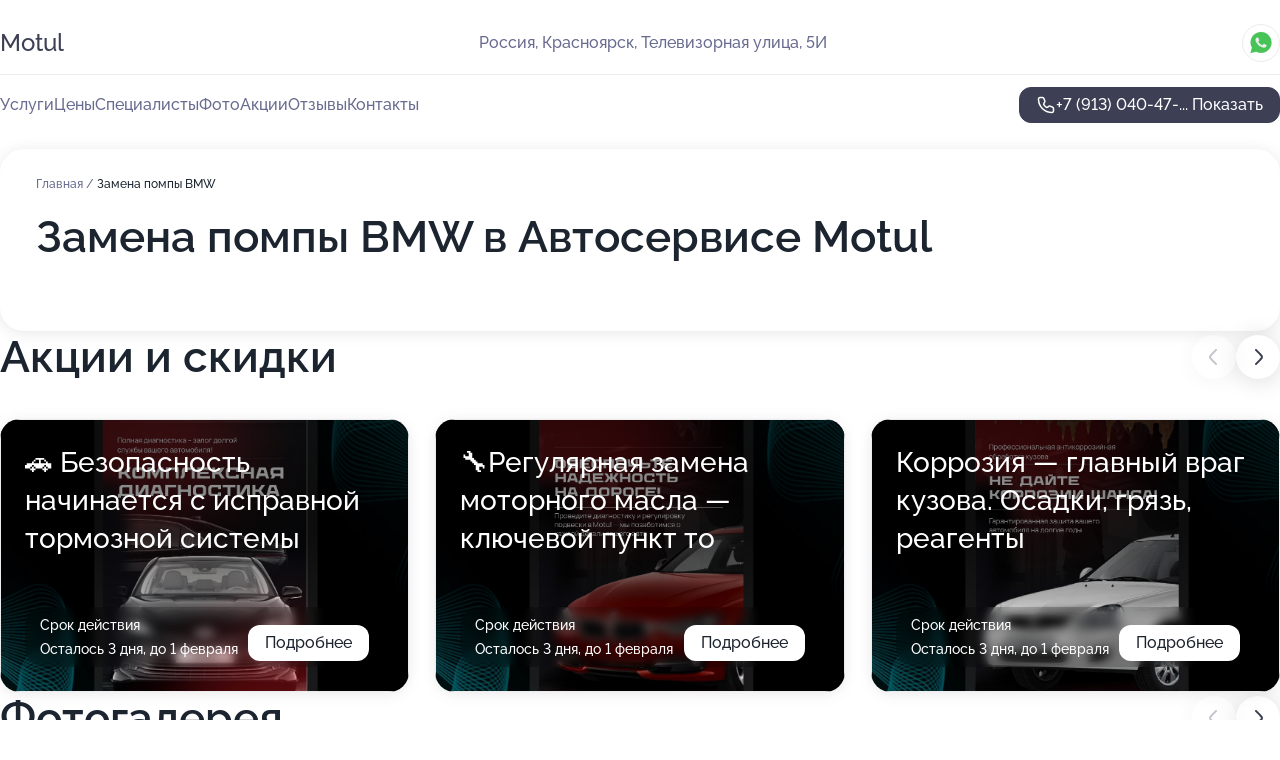

--- FILE ---
content_type: text/html; charset=utf-8
request_url: https://auto-motul.ru/service/zamena_pompy-bmw/
body_size: 28897
content:
<!DOCTYPE html>
<html lang="ru">
<head>
	<meta http-equiv="Content-Type" content="text/html; charset=utf-8">
	<meta name="viewport" content="width=device-width,maximum-scale=1,initial-scale=1,user-scalable=0">
	<meta name="format-detection" content="telephone=no">
	<meta name="theme-color" content="#3D3F55">
	<meta name="description" content="Информация о&#160;Автосервисе Motul на&#160;Телевизорной улице">
	<link rel="icon" type="image/png" href="/favicon.png">

	<title>Автосервис Motul на&#160;Телевизорной улице</title>

	<link nonce="uQnBpQ5ZnZRSuVq35a7GkwQ2" href="//auto-motul.ru/build/lego2/lego2.css?v=ffAwWDmDuvY" rel="stylesheet" >

		<script type="application/ld+json">{"@context":"http:\/\/schema.org","@type":"AutomotiveBusiness","name":"\u0410\u0432\u0442\u043e\u0441\u0435\u0440\u0432\u0438\u0441 Motul","address":{"@type":"PostalAddress","streetAddress":"\u0422\u0435\u043b\u0435\u0432\u0438\u0437\u043e\u0440\u043d\u0430\u044f \u0443\u043b\u0438\u0446\u0430, 5\u0418","addressLocality":"\u041a\u0440\u0430\u0441\u043d\u043e\u044f\u0440\u0441\u043a"},"url":"https:\/\/auto-motul.ru\/","contactPoint":{"@type":"ContactPoint","telephone":"+7\u00a0(913)\u00a0040-47-89","contactType":"customer service","areaServed":"RU","availableLanguage":"Russian"},"image":"https:\/\/p1.zoon.ru\/preview\/EY_Eq1pMSQmjEv5u5jaL4Q\/2400x1500x75\/1\/5\/0\/original_5559d44c40c08829298c9811_637dcf56955002.60888049.jpg","aggregateRating":{"@type":"AggregateRating","ratingValue":4.9,"worstRating":1,"bestRating":5,"reviewCount":373}}</script>
		<script nonce="uQnBpQ5ZnZRSuVq35a7GkwQ2">
		window.js_base = '/js.php';
	</script>

	</head>
<body >
	 <header id="header" class="header" data-organization-id="5559d44c40c08829298c9810">
	<div class="wrapper">
		<div class="header-container" data-uitest="lego-header-block">
			<div class="header-menu-activator" data-target="header-menu-activator">
				<span class="header-menu-activator__icon"></span>
			</div>

			<div class="header-title">
				<a href="/">					Motul
				</a>			</div>
			<div class="header-address text-3 text-secondary">Россия, Красноярск, Телевизорная улица, 5И</div>

						<div class="header-socials flex gap-8 icon icon--36" data-target="header-socials">
									<!--noindex-->
					<a href="https://wa.me/79029245943" data-category="whatsapp" rel="nofollow" target="_blank">
						<svg class="svg-icons-whatsapp" ><use xlink:href="/build/lego2/icons.svg?v=8OwrujyDglU#whatsapp"></use></svg>
					</a>
					<!--/noindex-->
							</div>
					</div>

		<nav class="nav" data-target="header-nav" data-uitest="lego-navigation-block">
			<ul>
									<li data-target="header-services">
						<svg class="svg-icons-services" ><use xlink:href="/build/lego2/icons.svg?v=8OwrujyDglU#services"></use></svg>
						<a data-target="header-nav-link" href="https://auto-motul.ru/services/" data-za="{&quot;ev_label&quot;:&quot;all_service&quot;}">Услуги</a>
					</li>
									<li data-target="header-prices">
						<svg class="svg-icons-prices" ><use xlink:href="/build/lego2/icons.svg?v=8OwrujyDglU#prices"></use></svg>
						<a data-target="header-nav-link" href="https://auto-motul.ru/price/" data-za="{&quot;ev_label&quot;:&quot;price&quot;}">Цены</a>
					</li>
									<li data-target="header-specialists">
						<svg class="svg-icons-specialists" ><use xlink:href="/build/lego2/icons.svg?v=8OwrujyDglU#specialists"></use></svg>
						<a data-target="header-nav-link" href="https://auto-motul.ru/#specialists" data-za="{&quot;ev_label&quot;:&quot;org_prof&quot;}">Специалисты</a>
					</li>
									<li data-target="header-photo">
						<svg class="svg-icons-photo" ><use xlink:href="/build/lego2/icons.svg?v=8OwrujyDglU#photo"></use></svg>
						<a data-target="header-nav-link" href="https://auto-motul.ru/#photos" data-za="{&quot;ev_label&quot;:&quot;photos&quot;}">Фото</a>
					</li>
									<li data-target="header-offers">
						<svg class="svg-icons-offers" ><use xlink:href="/build/lego2/icons.svg?v=8OwrujyDglU#offers"></use></svg>
						<a data-target="header-nav-link" href="https://auto-motul.ru/#offers" data-za="{&quot;ev_label&quot;:&quot;offer&quot;}">Акции</a>
					</li>
									<li data-target="header-reviews">
						<svg class="svg-icons-reviews" ><use xlink:href="/build/lego2/icons.svg?v=8OwrujyDglU#reviews"></use></svg>
						<a data-target="header-nav-link" href="https://auto-motul.ru/#reviews" data-za="{&quot;ev_label&quot;:&quot;reviews&quot;}">Отзывы</a>
					</li>
									<li data-target="header-contacts">
						<svg class="svg-icons-contacts" ><use xlink:href="/build/lego2/icons.svg?v=8OwrujyDglU#contacts"></use></svg>
						<a data-target="header-nav-link" href="https://auto-motul.ru/#contacts" data-za="{&quot;ev_label&quot;:&quot;contacts&quot;}">Контакты</a>
					</li>
							</ul>

			<div class="header-controls">
				<div class="header-controls__wrapper">
					<a
	href="tel:+79130404789"
	class="phone-button button button--primary button--36 icon--20"
	data-phone="+7 (913) 040-47-89"
	data-za="{&quot;ev_sourceType&quot;:&quot;&quot;,&quot;ev_sourceId&quot;:&quot;5559d44c40c08829298c9810.5ba0&quot;,&quot;object_type&quot;:&quot;organization&quot;,&quot;object_id&quot;:&quot;5559d44c40c08829298c9810.5ba0&quot;,&quot;ev_label&quot;:&quot;premium&quot;,&quot;ev_category&quot;:&quot;phone_o_l&quot;}">
	<svg class="svg-icons-phone" ><use xlink:href="/build/lego2/icons.svg?v=8OwrujyDglU#phone"></use></svg>
			<div data-target="show-phone-number">
			+7 (913) 040-47-...
			<span data-target="phone-button-show">Показать</span>
		</div>
	</a>


									</div>

							</div>

			<div class="header-nav-address">
									<div class="header-block flex gap-12 icon icon--36" data-target="header-socials">
													<!--noindex-->
							<a href="https://wa.me/79029245943" data-category="whatsapp" rel="nofollow" target="_blank">
								<svg class="svg-icons-whatsapp" ><use xlink:href="/build/lego2/icons.svg?v=8OwrujyDglU#whatsapp"></use></svg>
							</a>
							<!--/noindex-->
											</div>
				
				<div class="header-block text-3 text-center text-secondary">Россия, Красноярск, Телевизорная улица, 5И</div>
			</div>
		</nav>
	</div>
</header>
<div class="header-placeholder"></div>

<div class="contacts-panel" id="contacts-panel">
	

	<div class="contacts-panel-wrapper">
					<div class="contacts-panel-icon contacts-panel-expander" data-target="contacts-panel-expand">
				<div class="contacts-panel-icon__collapsed"><svg class="svg-icons-phone_filled" ><use xlink:href="/build/lego2/icons.svg?v=8OwrujyDglU#phone_filled"></use></svg></div>
				<div class="contacts-panel-icon__expanded"><svg class="svg-icons-close" ><use xlink:href="/build/lego2/icons.svg?v=8OwrujyDglU#close"></use></svg></div>
			</div>

			<div class="contacts-panel-group">
								<a href="tel:+79130404789" class="contacts-panel-icon" data-phone="+7 (913) 040-47-89" data-za="{&quot;ev_sourceType&quot;:&quot;nav_panel&quot;,&quot;ev_sourceId&quot;:&quot;5559d44c40c08829298c9810.5ba0&quot;,&quot;object_type&quot;:&quot;organization&quot;,&quot;object_id&quot;:&quot;5559d44c40c08829298c9810.5ba0&quot;,&quot;ev_label&quot;:&quot;premium&quot;,&quot;ev_category&quot;:&quot;phone_o_l&quot;}">
					<svg class="svg-icons-phone_filled" ><use xlink:href="/build/lego2/icons.svg?v=8OwrujyDglU#phone_filled"></use></svg>
				</a>
													<a href="https://wa.me/79029245943" class="contacts-panel-icon"><svg class="svg-icons-whatsapp_filled" ><use xlink:href="/build/lego2/icons.svg?v=8OwrujyDglU#whatsapp_filled"></use></svg></a>
							</div>
			</div>
</div>

<script nonce="uQnBpQ5ZnZRSuVq35a7GkwQ2" type="module">
	import { initContactsPanel } from '//auto-motul.ru/build/lego2/lego2.js?v=At8PkRp6+qc';

	initContactsPanel(document.getElementById('contacts-panel'));
</script>


<script nonce="uQnBpQ5ZnZRSuVq35a7GkwQ2" type="module">
	import { initHeader } from '//auto-motul.ru/build/lego2/lego2.js?v=At8PkRp6+qc';

	initHeader(document.getElementById('header'));
</script>
 	<main class="main-container">
		<div class="wrapper section-wrapper">
			<div class="service-description__wrapper">
	<section class="service-description section-block">
		<div class="page-breadcrumbs">
			<div class="breadcrumbs">
			<span>
							<a href="https://auto-motul.ru/">
					Главная
				</a>
						/		</span>
			<span class="active">
							Замена помпы BMW
								</span>
	</div>

		</div>
					<script nonce="uQnBpQ5ZnZRSuVq35a7GkwQ2" type="application/ld+json">{"@context":"http:\/\/schema.org","@type":"BreadcrumbList","itemListElement":[{"@type":"ListItem","position":1,"item":{"name":"\u0413\u043b\u0430\u0432\u043d\u0430\u044f","@id":"https:\/\/auto-motul.ru\/"}}]}</script>
		
		<div class="service-description-title">
			<h1 class="page-title">Замена помпы BMW в Автосервисе Motul</h1>
			<div class="service-description-title__price">
							</div>
		</div>

		<div class="service-description__text collapse collapse--text-3">
			<div class="collapse__overflow">
				<div class="collapse__text"><p> </p></div>
			</div>
		</div>
	</section>

	</div>
<section class="offers" id="offers" data-uitest="lego-offers-block">
	<div class="section-block__title flex flex--sb">
		<h2 class="text-h2">
			Акции и скидки
		</h2>

		<div class="slider__navigation" data-target="slider-navigation">
			<button class="slider__control prev" data-target="slider-prev">
				<svg class="svg-icons-arrow" ><use xlink:href="/build/lego2/icons.svg?v=8OwrujyDglU#arrow"></use></svg>
			</button>
			<button class="slider__control next" data-target="slider-next">
				<svg class="svg-icons-arrow" ><use xlink:href="/build/lego2/icons.svg?v=8OwrujyDglU#arrow"></use></svg>
			</button>
		</div>
	</div>

	<div class="offers__list" data-target="slider-container">
		<div class="offers__slider swiper-wrapper">
							<div data-offer-id="68ef551f81cd6d42e904b107" data-sid="68ef551f81cd6d42e904b107.2155" class="offers-item swiper-slide text-white">
					<img
						class="offers-item__image"
						src="https://p0.zoon.ru/a/9/68ef551f81cd6d42e904b107_68ef555589c126.84000784.jpg"
						loading="lazy"
						alt="">
					<div class="offers-item__container">
						<div class="text-5">🚗 Безопасность начинается с исправной тормозной системы</div>
						<div class="offers-item__bottom">
							<div>
								<div>
									Срок действия
								</div>
								<div>Осталось 3 дня, до 1 февраля</div>
							</div>
							<button class="button offers-item__button button--36">Подробнее</button>
						</div>
					</div>
				</div>
							<div data-offer-id="68ef550adf0e63c2ca0841b5" data-sid="68ef550adf0e63c2ca0841b5.1901" class="offers-item swiper-slide text-white">
					<img
						class="offers-item__image"
						src="https://p0.zoon.ru/f/2/68ef550adf0e63c2ca0841b5_68ef556d2c4021.08959283.jpg"
						loading="lazy"
						alt="">
					<div class="offers-item__container">
						<div class="text-5">🔧Регулярная замена моторного масла — ключевой пункт то</div>
						<div class="offers-item__bottom">
							<div>
								<div>
									Срок действия
								</div>
								<div>Осталось 3 дня, до 1 февраля</div>
							</div>
							<button class="button offers-item__button button--36">Подробнее</button>
						</div>
					</div>
				</div>
							<div data-offer-id="68ef54c7f31a976acd09312a" data-sid="68ef54c7f31a976acd09312a.cff3" class="offers-item swiper-slide text-white">
					<img
						class="offers-item__image"
						src="https://p0.zoon.ru/c/e/68ef54c7f31a976acd09312a_68ef5585981b09.69387470.jpg"
						loading="lazy"
						alt="">
					<div class="offers-item__container">
						<div class="text-5">Коррозия — главный враг кузова. Осадки, грязь, реагенты</div>
						<div class="offers-item__bottom">
							<div>
								<div>
									Срок действия
								</div>
								<div>Осталось 3 дня, до 1 февраля</div>
							</div>
							<button class="button offers-item__button button--36">Подробнее</button>
						</div>
					</div>
				</div>
							<div data-offer-id="67c17f72a0216569f0048598" data-sid="67c17f72a0216569f0048598.cf70" class="offers-item swiper-slide text-white">
					<img
						class="offers-item__image"
						src="https://p2.zoon.ru/8/8/67c17f1ee2420f73780292ed_67c17f6a9a9aa5.68367560.jpg"
						loading="lazy"
						alt="">
					<div class="offers-item__container">
						<div class="text-5">Осмотр подвески</div>
						<div class="offers-item__bottom">
							<div>
								<div>
									Срок действия
								</div>
								<div>Осталось 4 дня, до 2 февраля</div>
							</div>
							<button class="button offers-item__button button--36">Подробнее</button>
						</div>
					</div>
				</div>
							<div data-offer-id="637e0b470aec6329fe0b5e94" data-sid="637e0b470aec6329fe0b5e94.7653" class="offers-item swiper-slide text-white">
					<img
						class="offers-item__image"
						src="https://p0.zoon.ru/e/e/5559d44c40c08829298c9811_637dcf593bde30.61674748.jpg"
						loading="lazy"
						alt="">
					<div class="offers-item__container">
						<div class="text-5">Замена масла в двигателе - бесплатно</div>
						<div class="offers-item__bottom">
							<div>
								<div>
									Срок действия
								</div>
								<div>Остался 1 день, до 30 января</div>
							</div>
							<button class="button offers-item__button button--36">Подробнее</button>
						</div>
					</div>
				</div>
							<div data-offer-id="637e0b5e123502eb4a087547" data-sid="637e0b5e123502eb4a087547.4c87" class="offers-item swiper-slide text-white">
					<img
						class="offers-item__image"
						src="https://p0.zoon.ru/e/5/5559d44c40c08829298c9810_67c7edbe759612.29557193.jpg"
						loading="lazy"
						alt="">
					<div class="offers-item__container">
						<div class="text-5">Скидка 10% для всех новых клиентов</div>
						<div class="offers-item__bottom">
							<div>
								<div>
									Срок действия
								</div>
								<div>Остался 1 день, до 30 января</div>
							</div>
							<button class="button offers-item__button button--36">Подробнее</button>
						</div>
					</div>
				</div>
							<div data-offer-id="685d2712f03839fc430278ec" data-sid="685d2712f03839fc430278ec.da48" class="offers-item swiper-slide text-white">
					<img
						class="offers-item__image"
						src="https://p1.zoon.ru/2/f/685d26eb1d5aa2b1fa0d1ee7_685d26f0c83d42.32175216.jpg"
						loading="lazy"
						alt="">
					<div class="offers-item__container">
						<div class="text-5">Запишись на диагностику</div>
						<div class="offers-item__bottom">
							<div>
								<div>
									Срок действия
								</div>
								<div>Осталось 2 дня, до 31 января</div>
							</div>
							<button class="button offers-item__button button--36">Подробнее</button>
						</div>
					</div>
				</div>
							<div data-offer-id="683819dc57b62e5b3d011177" data-sid="683819dc57b62e5b3d011177.7a56" class="offers-item swiper-slide text-white">
					<img
						class="offers-item__image"
						src="https://p0.zoon.ru/3/3/5559d44c40c08829298c9810_68ef55c476e842.98099018.jpg"
						loading="lazy"
						alt="">
					<div class="offers-item__container">
						<div class="text-5">Автомобиль ежедневно подвергается нагрузкам</div>
						<div class="offers-item__bottom">
							<div>
								<div>
									Срок действия
								</div>
								<div>Осталось 4 дня, до 2 февраля</div>
							</div>
							<button class="button offers-item__button button--36">Подробнее</button>
						</div>
					</div>
				</div>
							<div data-offer-id="683819b5c8481332790df87a" data-sid="683819b5c8481332790df87a.b000" class="offers-item swiper-slide text-white">
					<img
						class="offers-item__image"
						src="https://p0.zoon.ru/e/5/5559d44c40c08829298c9810_67c7edbe759612.29557193.jpg"
						loading="lazy"
						alt="">
					<div class="offers-item__container">
						<div class="text-5">Двигатель</div>
						<div class="offers-item__bottom">
							<div>
								<div>
									Срок действия
								</div>
								<div>Осталось 4 дня, до 2 февраля</div>
							</div>
							<button class="button offers-item__button button--36">Подробнее</button>
						</div>
					</div>
				</div>
							<div data-offer-id="6838198f8dac06895b042367" data-sid="6838198f8dac06895b042367.fa99" class="offers-item swiper-slide text-white">
					<img
						class="offers-item__image"
						src="https://p1.zoon.ru/6/0/5559d44c40c08829298c9811_637dcf56c33f26.46203208.jpg"
						loading="lazy"
						alt="">
					<div class="offers-item__container">
						<div class="text-5">Коррозия — главный враг кузова</div>
						<div class="offers-item__bottom">
							<div>
								<div>
									Срок действия
								</div>
								<div>Осталось 4 дня, до 2 февраля</div>
							</div>
							<button class="button offers-item__button button--36">Подробнее</button>
						</div>
					</div>
				</div>
							<div data-offer-id="68381963eb12d64bfc071668" data-sid="68381963eb12d64bfc071668.df07" class="offers-item swiper-slide text-white">
					<img
						class="offers-item__image"
						src="https://p0.zoon.ru/0/d/5559d44c40c08829298c9811_5ce4bc9adc2b2.jpg"
						loading="lazy"
						alt="">
					<div class="offers-item__container">
						<div class="text-5">⛽ Зачем менять масло в двигателе?</div>
						<div class="offers-item__bottom">
							<div>
								<div>
									Срок действия
								</div>
								<div>Осталось 4 дня, до 2 февраля</div>
							</div>
							<button class="button offers-item__button button--36">Подробнее</button>
						</div>
					</div>
				</div>
							<div data-offer-id="68381925da39af0c5d0e55de" data-sid="68381925da39af0c5d0e55de.e5c4" class="offers-item swiper-slide text-white">
					<img
						class="offers-item__image"
						src="https://p1.zoon.ru/d/6/68381913f5d7094a68098c90_683819241f4613.32288643.jpg"
						loading="lazy"
						alt="">
					<div class="offers-item__container">
						<div class="text-5">Собираетесь в дорогу?</div>
						<div class="offers-item__bottom">
							<div>
								<div>
									Срок действия
								</div>
								<div>Осталось 4 дня, до 2 февраля</div>
							</div>
							<button class="button offers-item__button button--36">Подробнее</button>
						</div>
					</div>
				</div>
							<div data-offer-id="67c16469701e93532e093b18" data-sid="67c16469701e93532e093b18.3070" class="offers-item swiper-slide text-white">
					<img
						class="offers-item__image"
						src="https://p2.zoon.ru/5/0/67c1641abe06f88ffb064c83_67c16465f3f668.67643872.jpg"
						loading="lazy"
						alt="">
					<div class="offers-item__container">
						<div class="text-5">Автосервис Motul - это надежный спутник всех автомобилистов</div>
						<div class="offers-item__bottom">
							<div>
								<div>
									Срок действия
								</div>
								<div>Осталось 4 дня, до 2 февраля</div>
							</div>
							<button class="button offers-item__button button--36">Подробнее</button>
						</div>
					</div>
				</div>
							<div data-offer-id="67c1669e942c6cf1cc036a8c" data-sid="67c1669e942c6cf1cc036a8c.763f" class="offers-item swiper-slide text-white">
					<img
						class="offers-item__image"
						src="https://p0.zoon.ru/a/2/67c16672eabd9d0b200a6bae_67c1669d8261f8.01455575.jpg"
						loading="lazy"
						alt="">
					<div class="offers-item__container">
						<div class="text-5">Техническое обслуживание автомобиля - залог надежной работы</div>
						<div class="offers-item__bottom">
							<div>
								<div>
									Срок действия
								</div>
								<div>Осталось 4 дня, до 2 февраля</div>
							</div>
							<button class="button offers-item__button button--36">Подробнее</button>
						</div>
					</div>
				</div>
							<div data-offer-id="637e0b6c892abc2a8e016e56" data-sid="637e0b6c892abc2a8e016e56.2a9d" class="offers-item swiper-slide text-white">
					<img
						class="offers-item__image"
						src="https://p1.zoon.ru/5/0/5559d44c40c08829298c9811_637dcf56955002.60888049.jpg"
						loading="lazy"
						alt="">
					<div class="offers-item__container">
						<div class="text-5">Оставь свой отзыв и получи скидку 10%</div>
						<div class="offers-item__bottom">
							<div>
								<div>
									Срок действия
								</div>
								<div>Остался 1 день, до 30 января</div>
							</div>
							<button class="button offers-item__button button--36">Подробнее</button>
						</div>
					</div>
				</div>
							<div data-offer-id="637e0b1fef2017b13702faa6" data-sid="637e0b1fef2017b13702faa6.4f95" class="offers-item swiper-slide text-white">
					<img
						class="offers-item__image"
						src="https://p0.zoon.ru/2/d/5559d44c40c08829298c9811_637dcf570926f9.76069699.jpg"
						loading="lazy"
						alt="">
					<div class="offers-item__container">
						<div class="text-5">Скидка 10% по кодовому слову &quot;ZOON&quot;</div>
						<div class="offers-item__bottom">
							<div>
								<div>
									Срок действия
								</div>
								<div>Осталось 2 дня, до 31 января</div>
							</div>
							<button class="button offers-item__button button--36">Подробнее</button>
						</div>
					</div>
				</div>
											</div>

		<div class="slider__pagination" data-target="slider-pagination"></div>
	</div>
</section>
<script nonce="uQnBpQ5ZnZRSuVq35a7GkwQ2" type="module">
	import { initOffers } from '//auto-motul.ru/build/lego2/lego2.js?v=At8PkRp6+qc';

	const node = document.getElementById('offers');

	initOffers(node, { organizationId: '5559d44c40c08829298c9810' });
</script>
<section class="photo-section" id="photos" data-uitest="lego-gallery-block">
	<div class="section-block__title flex flex--sb">
		<h2 class="text-h2">Фотогалерея</h2>

					<div class="slider__navigation" data-target="slider-navigation">
				<button class="slider__control prev" data-target="slider-prev">
					<svg class="svg-icons-arrow" ><use xlink:href="/build/lego2/icons.svg?v=8OwrujyDglU#arrow"></use></svg>
				</button>
				<button class="slider__control next" data-target="slider-next">
					<svg class="svg-icons-arrow" ><use xlink:href="/build/lego2/icons.svg?v=8OwrujyDglU#arrow"></use></svg>
				</button>
			</div>
			</div>

	<div class="section-block__slider" data-target="slider-container" data-total="33" data-owner-type="organization" data-owner-id="5559d44c40c08829298c9810">
		<div class="photo-section__slider swiper-wrapper">
						<div class="photo-section__slide swiper-slide" data-id="637dcf56a5527d370b004133" data-target="photo-slide-item" data-index="0">
				<img src="https://p1.zoon.ru/preview/hYgad9veAnJ7eDP3pQ0wmw/1191x800x85/1/5/0/original_5559d44c40c08829298c9811_637dcf56955002.60888049.jpg" loading="lazy" alt="">
			</div>
						<div class="photo-section__slide swiper-slide" data-id="68ef55be895bcaa1a809e304" data-target="photo-slide-item" data-index="1">
				<img src="https://p2.zoon.ru/preview/GQJzhca9r1iqo8ZqxsRXTw/694x800x85/1/9/4/original_5559d44c40c08829298c9810_68ef55be323550.52917635.jpg" loading="lazy" alt="">
			</div>
						<div class="photo-section__slide swiper-slide" data-id="68ef55c252b2a5c75f0489f5" data-target="photo-slide-item" data-index="2">
				<img src="https://p1.zoon.ru/preview/Us0S4fMXKP-prOZ02c8W7w/694x800x85/1/4/1/original_5559d44c40c08829298c9810_68ef55c2128e47.46020882.jpg" loading="lazy" alt="">
			</div>
						<div class="photo-section__slide swiper-slide" data-id="68ef55c3359aa0ef5e0a9c64" data-target="photo-slide-item" data-index="3">
				<img src="https://p2.zoon.ru/preview/0KgZ8gSmiKja45mnFZC2kg/694x800x85/1/e/e/original_5559d44c40c08829298c9810_68ef55c3543bc6.07919676.jpg" loading="lazy" alt="">
			</div>
						<div class="photo-section__slide swiper-slide" data-id="68ef55bf7cf7fb61330c00ea" data-target="photo-slide-item" data-index="4">
				<img src="https://p0.zoon.ru/preview/u251lqciC0Nhb8nAnY3qdg/694x800x85/1/c/2/original_5559d44c40c08829298c9810_68ef55bf46dc45.75577743.jpg" loading="lazy" alt="">
			</div>
						<div class="photo-section__slide swiper-slide" data-id="68ef55c1a08a8785ae0d774e" data-target="photo-slide-item" data-index="5">
				<img src="https://p0.zoon.ru/preview/JPHHTKLZMDEw3rqM2lHCdg/694x800x85/1/d/e/original_5559d44c40c08829298c9810_68ef55c0edbb69.65853092.jpg" loading="lazy" alt="">
			</div>
						<div class="photo-section__slide swiper-slide" data-id="68ef55c42dc349cfa30eee65" data-target="photo-slide-item" data-index="6">
				<img src="https://p0.zoon.ru/preview/uRfnix376O4PA_dlghR4Rw/694x800x85/1/3/3/original_5559d44c40c08829298c9810_68ef55c476e842.98099018.jpg" loading="lazy" alt="">
			</div>
						<div class="photo-section__slide swiper-slide" data-id="68592dab9f05a45a110f24e5" data-target="photo-slide-item" data-index="7">
				<img src="https://p0.zoon.ru/preview/JImtZp3u7jzv3fvfSEDj3w/694x800x85/1/a/e/original_5559d44c40c08829298c9810_68592daad9ad70.33018700.jpg" loading="lazy" alt="">
			</div>
						<div class="photo-section__slide swiper-slide" data-id="637dcf5cc1f400394200f958" data-target="photo-slide-item" data-index="8">
				<img src="https://p2.zoon.ru/preview/vJ9Bj5VeyKACZLve1Al33A/1200x800x85/1/9/3/original_5559d44c40c08829298c9811_637dcf5c68af80.04396084.jpg" loading="lazy" alt="">
			</div>
						<div class="photo-section__slide swiper-slide" data-id="637dcf572d0dd8d5ba00ad23" data-target="photo-slide-item" data-index="9">
				<img src="https://p0.zoon.ru/preview/qJaEOL3gYYJczfdvazQrRA/1200x800x85/1/2/d/original_5559d44c40c08829298c9811_637dcf570926f9.76069699.jpg" loading="lazy" alt="">
			</div>
						<div class="photo-section__slide swiper-slide" data-id="637dcf546972ba129509d3c2" data-target="photo-slide-item" data-index="10">
				<img src="https://p0.zoon.ru/preview/52HVC9gR1xhIkadC73SLJg/1200x800x85/1/a/6/original_5559d44c40c08829298c9811_637dcf542925f8.25954890.jpg" loading="lazy" alt="">
			</div>
						<div class="photo-section__slide swiper-slide" data-id="5ce4bc9a31ad6b29541f5d3f" data-target="photo-slide-item" data-index="11">
				<img src="https://p0.zoon.ru/preview/FA-xHaKL4cv5yA-2aXMnjg/1202x800x85/1/0/d/original_5559d44c40c08829298c9811_5ce4bc9adc2b2.jpg" loading="lazy" alt="">
			</div>
						<div class="photo-section__slide swiper-slide" data-id="637dcf62f38e6ff8ff0ff04d" data-target="photo-slide-item" data-index="12">
				<img src="https://p1.zoon.ru/preview/oq5J1-LRAgqZMmA22ki5eg/1200x800x85/1/7/a/original_5559d44c40c08829298c9811_637dcf6085e6d9.60848749.jpg" loading="lazy" alt="">
			</div>
						<div class="photo-section__slide swiper-slide" data-id="637dcf54503bf91ce50aad5c" data-target="photo-slide-item" data-index="13">
				<img src="https://p0.zoon.ru/preview/PFFZB4M2WNv1QHhqunPhaw/1200x800x85/1/f/0/original_5559d44c40c08829298c9811_637dcf53d7e0f0.98514377.jpg" loading="lazy" alt="">
			</div>
						<div class="photo-section__slide swiper-slide" data-id="637dcf5fffb3c7c5940140bc" data-target="photo-slide-item" data-index="14">
				<img src="https://p0.zoon.ru/preview/5b0-Q_Bib1zWE8Q_vpcfuw/1200x800x85/1/9/2/original_5559d44c40c08829298c9811_637dcf5ef40467.73952848.jpg" loading="lazy" alt="">
			</div>
						<div class="photo-section__slide swiper-slide" data-id="637dcf592518c445f709504d" data-target="photo-slide-item" data-index="15">
				<img src="https://p0.zoon.ru/preview/U2Qwt5yyKj1fqquaePnJcQ/1173x800x85/1/e/e/original_5559d44c40c08829298c9811_637dcf593bde30.61674748.jpg" loading="lazy" alt="">
			</div>
						<div class="photo-section__slide swiper-slide" data-id="637dcf5c3abe3bb1e90d09ee" data-target="photo-slide-item" data-index="16">
				<img src="https://p0.zoon.ru/preview/yVaNdAC_pYn39Vw1LtI00w/1165x800x85/1/0/1/original_5559d44c40c08829298c9811_637dcf5be5eb86.96083984.jpg" loading="lazy" alt="">
			</div>
						<div class="photo-section__slide swiper-slide" data-id="637dcf5eb4a3bc191808fe5a" data-target="photo-slide-item" data-index="17">
				<img src="https://p2.zoon.ru/preview/hAOSLCLO_ziuhHnWUgSaJg/1146x800x85/1/7/a/original_5559d44c40c08829298c9811_637dcf5e05ac10.83999764.jpg" loading="lazy" alt="">
			</div>
						<div class="photo-section__slide swiper-slide" data-id="637dcf5e596c3268660ff4a3" data-target="photo-slide-item" data-index="18">
				<img src="https://p0.zoon.ru/preview/rN0NQzvCwKMXVxJH4ppMHw/1200x800x85/1/4/d/original_5559d44c40c08829298c9811_637dcf5e67fa75.04210401.jpg" loading="lazy" alt="">
			</div>
						<div class="photo-section__slide swiper-slide" data-id="637dcf593e06ce610c009d7f" data-target="photo-slide-item" data-index="19">
				<img src="https://p1.zoon.ru/preview/K0Lt6yvB2Lf-vbn9PhnBfg/1200x800x85/1/8/c/original_5559d44c40c08829298c9811_637dcf59aa0f72.98383410.jpg" loading="lazy" alt="">
			</div>
						<div class="photo-section__slide swiper-slide" data-id="637dcf57990065d4400bf2fa" data-target="photo-slide-item" data-index="20">
				<img src="https://p1.zoon.ru/preview/2Lx52ThCfPxTz0eldUrdtw/1200x800x85/1/6/0/original_5559d44c40c08829298c9811_637dcf56c33f26.46203208.jpg" loading="lazy" alt="">
			</div>
						<div class="photo-section__slide swiper-slide" data-id="637dcf54dbc58d36600ba79f" data-target="photo-slide-item" data-index="21">
				<img src="https://p0.zoon.ru/preview/T_mSSnJ2Q9igueduffMQtA/1155x800x85/1/6/b/original_5559d44c40c08829298c9811_637dcf54779e59.20682738.jpg" loading="lazy" alt="">
			</div>
						<div class="photo-section__slide swiper-slide" data-id="67c4145e4a17f435aa05d53b" data-target="photo-slide-item" data-index="22">
				<img src="https://p1.zoon.ru/preview/si_QDjRvUo2Oc8IEBctf1g/1280x599x85/1/9/e/original_5559d44c40c08829298c9810_67c4145dae36a4.42139201.jpg" loading="lazy" alt="">
			</div>
						<div class="photo-section__slide swiper-slide" data-id="67c4148776b5f7dce3087811" data-target="photo-slide-item" data-index="23">
				<img src="https://p0.zoon.ru/preview/Iuy0Sx3nuxDjrfKcg0GoDg/1067x800x85/1/3/1/original_5559d44c40c08829298c9810_67c414871514d1.22914437.jpg" loading="lazy" alt="">
			</div>
						<div class="photo-section__slide swiper-slide" data-id="67c4150f840c911c0702b97d" data-target="photo-slide-item" data-index="24">
				<img src="https://p0.zoon.ru/preview/eCE7M1NxH-zKeIh2F5VBaw/600x800x85/1/0/3/original_5559d44c40c08829298c9810_67c4150f659d02.68696133.jpg" loading="lazy" alt="">
			</div>
						<div class="photo-section__slide swiper-slide" data-id="67c414aaebf8f3fd2407f0d7" data-target="photo-slide-item" data-index="25">
				<img src="https://p2.zoon.ru/preview/6or542WS_i0zDGag5apZcQ/600x800x85/1/a/1/original_5559d44c40c08829298c9810_67c414aa6cb6d2.65137496.jpg" loading="lazy" alt="">
			</div>
						<div class="photo-section__slide swiper-slide" data-id="67c419581d0743b2b808345e" data-target="photo-slide-item" data-index="26">
				<img src="https://p0.zoon.ru/preview/BUkk4-AK02U-2ztHjyxKww/600x800x85/1/c/d/original_5559d44c40c08829298c9810_67c419580a37e2.19799469.jpg" loading="lazy" alt="">
			</div>
						<div class="photo-section__slide swiper-slide" data-id="67c7ed9a06b13be6050f1aea" data-target="photo-slide-item" data-index="27">
				<img src="https://p2.zoon.ru/preview/WcXO6KxDdLohZrrHbHHuHw/600x800x85/1/6/0/original_5559d44c40c08829298c9810_67c7ed99c80407.75616687.jpg" loading="lazy" alt="">
			</div>
						<div class="photo-section__slide swiper-slide" data-id="67c7edab909980dd4906331e" data-target="photo-slide-item" data-index="28">
				<img src="https://p1.zoon.ru/preview/5bk3vZZIBvY_uoT2ntKdCQ/600x800x85/1/5/8/original_5559d44c40c08829298c9810_67c7edaadb91a5.14198737.jpg" loading="lazy" alt="">
			</div>
						<div class="photo-section__slide swiper-slide" data-id="67c7edbee15b81da0c0360e4" data-target="photo-slide-item" data-index="29">
				<img src="https://p0.zoon.ru/preview/XnzDDB_qD4E0zuAguH6piw/600x800x85/1/e/5/original_5559d44c40c08829298c9810_67c7edbe759612.29557193.jpg" loading="lazy" alt="">
			</div>
						<div class="photo-section__slide swiper-slide" data-id="67c7edc983b746058c069dd8" data-target="photo-slide-item" data-index="30">
				<img src="https://p1.zoon.ru/preview/AEN3LPSQYSjQ7tt8DHizhg/600x800x85/1/4/f/original_5559d44c40c08829298c9810_67c7edc8de9f70.79296177.jpg" loading="lazy" alt="">
			</div>
						<div class="photo-section__slide swiper-slide" data-id="67c7ee77a0de3fe496007b32" data-target="photo-slide-item" data-index="31">
				<img src="https://p1.zoon.ru/preview/5Y5SlgBOIpDod3A9VrPeoA/841x800x85/1/e/f/original_5559d44c40c08829298c9810_67c7ee76a60af7.13337511.jpg" loading="lazy" alt="">
			</div>
						<div class="photo-section__slide swiper-slide" data-id="67c7ee7b869131bd400a8554" data-target="photo-slide-item" data-index="32">
				<img src="https://p0.zoon.ru/preview/Pagk_QD6r7XQg2D046nEhg/1092x800x85/1/0/c/original_5559d44c40c08829298c9810_67c7ee7abbf3e6.44042226.jpg" loading="lazy" alt="">
			</div>
					</div>
	</div>

	<div class="slider__pagination" data-target="slider-pagination"></div>
</section>

<script nonce="uQnBpQ5ZnZRSuVq35a7GkwQ2" type="module">
	import { initPhotos } from '//auto-motul.ru/build/lego2/lego2.js?v=At8PkRp6+qc';

	const node = document.getElementById('photos');
	initPhotos(node);
</script>
<section class="reviews-section section-block" id="reviews" data-uitest="lego-reviews-block">
	<div class="section-block__title flex flex--sb">
		<h2 class="text-h2">
			Отзывы
		</h2>

				<div class="slider__navigation" data-target="slider-navigation">
			<button class="slider__control prev" data-target="slider-prev">
				<svg class="svg-icons-arrow" ><use xlink:href="/build/lego2/icons.svg?v=8OwrujyDglU#arrow"></use></svg>
			</button>
			<button class="slider__control next" data-target="slider-next">
				<svg class="svg-icons-arrow" ><use xlink:href="/build/lego2/icons.svg?v=8OwrujyDglU#arrow"></use></svg>
			</button>
		</div>
			</div>

	<div class="reviews-section__list" data-target="slider-container">
		<div class="reviews-section__slider swiper-wrapper" data-target="review-section-slides">
							<div
	class="reviews-section-item swiper-slide "
	data-id="68ffd1a87f90e06f3203dc9b"
	data-owner-id="5559d44c40c08829298c9810"
	data-target="review">
	<div  class="flex flex--center-y gap-12">
		<div class="reviews-section-item__avatar">
										<svg class="svg-icons-user" ><use xlink:href="/build/lego2/icons.svg?v=8OwrujyDglU#user"></use></svg>
					</div>
		<div class="reviews-section-item__head">
			<div class="reviews-section-item__head-top flex flex--center-y gap-16">
				<div class="flex flex--center-y gap-8">
										<div class="stars stars--16" style="--rating: 5">
						<div class="stars__rating">
							<div class="stars stars--filled"></div>
						</div>
					</div>
					<div class="reviews-section-item__mark text-3">
						5,0
					</div>
				</div>
											</div>

			<div class="reviews-section-item__name text-3 fade">
				Наталья
			</div>
		</div>
	</div>
					<div class="reviews-section-item__descr collapse collapse--text-2 mt-8">
			<div class="collapse__overflow">
				<div class="collapse__text">
					В автосервисе заменили масло максимально быстро, всего за 20 минут. Мастера отнеслись ко мне внимательно и с уважением, при этом никаких сложностей не возникло. Вся работа прошла гладко и я осталась полностью довольна результатом.
				</div>
			</div>
		</div>
			<div class="reviews-section-item__date text-2 text-secondary mt-8">
		27 октября 2025 Отзыв взят с сайта Zoon.ru
	</div>
</div>

							<div
	class="reviews-section-item swiper-slide "
	data-id="68fcf9dff7bc47b83001a5e1"
	data-owner-id="5559d44c40c08829298c9810"
	data-target="review">
	<div  class="flex flex--center-y gap-12">
		<div class="reviews-section-item__avatar">
										<svg class="svg-icons-user" ><use xlink:href="/build/lego2/icons.svg?v=8OwrujyDglU#user"></use></svg>
					</div>
		<div class="reviews-section-item__head">
			<div class="reviews-section-item__head-top flex flex--center-y gap-16">
				<div class="flex flex--center-y gap-8">
										<div class="stars stars--16" style="--rating: 5">
						<div class="stars__rating">
							<div class="stars stars--filled"></div>
						</div>
					</div>
					<div class="reviews-section-item__mark text-3">
						5,0
					</div>
				</div>
											</div>

			<div class="reviews-section-item__name text-3 fade">
				Глеб Шабанов
			</div>
		</div>
	</div>
					<div class="reviews-section-item__descr collapse collapse--text-2 mt-8">
			<div class="collapse__overflow">
				<div class="collapse__text">
					Мне очень понравился сервис сделали все шикарно подвеска работает нормально и рулевая тоже поменяли масло и тд всем советую
				</div>
			</div>
		</div>
			<div class="reviews-section-item__date text-2 text-secondary mt-8">
		25 октября 2025 Отзыв взят с сайта Zoon.ru
	</div>
</div>

							<div
	class="reviews-section-item swiper-slide "
	data-id="68e28c9ec41956f3c20e49be"
	data-owner-id="5559d44c40c08829298c9810"
	data-target="review">
	<div  class="flex flex--center-y gap-12">
		<div class="reviews-section-item__avatar">
										<svg class="svg-icons-user" ><use xlink:href="/build/lego2/icons.svg?v=8OwrujyDglU#user"></use></svg>
					</div>
		<div class="reviews-section-item__head">
			<div class="reviews-section-item__head-top flex flex--center-y gap-16">
				<div class="flex flex--center-y gap-8">
										<div class="stars stars--16" style="--rating: 5">
						<div class="stars__rating">
							<div class="stars stars--filled"></div>
						</div>
					</div>
					<div class="reviews-section-item__mark text-3">
						5,0
					</div>
				</div>
											</div>

			<div class="reviews-section-item__name text-3 fade">
				Никита
			</div>
		</div>
	</div>
					<div class="reviews-section-item__descr collapse collapse--text-2 mt-8">
			<div class="collapse__overflow">
				<div class="collapse__text">
					Все отлично! Мне была нужна замена рулевой рейки, сделали все в лучшем виде! Приеду обязательно ещё раз! Рекомендую!
				</div>
			</div>
		</div>
			<div class="reviews-section-item__date text-2 text-secondary mt-8">
		5 октября 2025 Отзыв взят с сайта Zoon.ru
	</div>
</div>

							<div
	class="reviews-section-item swiper-slide "
	data-id="68bf27bf3011e2a2300fbd8a"
	data-owner-id="5559d44c40c08829298c9810"
	data-target="review">
	<div  class="flex flex--center-y gap-12">
		<div class="reviews-section-item__avatar">
										<svg class="svg-icons-user" ><use xlink:href="/build/lego2/icons.svg?v=8OwrujyDglU#user"></use></svg>
					</div>
		<div class="reviews-section-item__head">
			<div class="reviews-section-item__head-top flex flex--center-y gap-16">
				<div class="flex flex--center-y gap-8">
										<div class="stars stars--16" style="--rating: 5">
						<div class="stars__rating">
							<div class="stars stars--filled"></div>
						</div>
					</div>
					<div class="reviews-section-item__mark text-3">
						5,0
					</div>
				</div>
											</div>

			<div class="reviews-section-item__name text-3 fade">
				Сергей
			</div>
		</div>
	</div>
					<div class="reviews-section-item__descr collapse collapse--text-2 mt-8">
			<div class="collapse__overflow">
				<div class="collapse__text">
					Всё сделали просто на отлично - подвеска теперь работает идеально, словно еду по рельсам! Меняли огромное количество деталей: сайлентблоки, передние рычаги, отбойники - работы выполнено было довольно много. Мастер подробно рассказал, что и как ремонтировал, при этом тщательно обработал болты медной смазкой. Отдельно отмечу и специалиста по двигателям - отличный профессионал. В целом остался очень доволен, обязательно вернусь в этот сервис снова!
				</div>
			</div>
		</div>
			<div class="reviews-section-item__date text-2 text-secondary mt-8">
		8 сентября 2025 Отзыв взят с сайта Zoon.ru
	</div>
</div>

							<div
	class="reviews-section-item swiper-slide "
	data-id="6880dcdf26d03be9e703d394"
	data-owner-id="5559d44c40c08829298c9810"
	data-target="review">
	<div  class="flex flex--center-y gap-12">
		<div class="reviews-section-item__avatar">
										<svg class="svg-icons-user" ><use xlink:href="/build/lego2/icons.svg?v=8OwrujyDglU#user"></use></svg>
					</div>
		<div class="reviews-section-item__head">
			<div class="reviews-section-item__head-top flex flex--center-y gap-16">
				<div class="flex flex--center-y gap-8">
										<div class="stars stars--16" style="--rating: 5">
						<div class="stars__rating">
							<div class="stars stars--filled"></div>
						</div>
					</div>
					<div class="reviews-section-item__mark text-3">
						5,0
					</div>
				</div>
											</div>

			<div class="reviews-section-item__name text-3 fade">
				Сергей
			</div>
		</div>
	</div>
					<div class="reviews-section-item__descr collapse collapse--text-2 mt-8">
			<div class="collapse__overflow">
				<div class="collapse__text">
					Меня в автосервисе приняли максимально быстро, от звонка до завершения замены масла и фильтров прошёл всего час. Сотрудники относились ко мне хорошо, чутко, спросили, когда удобно подъехать на осмотр, и сказали звонить в любое время, чтобы договориться, без задержек. Я доволен обслуживанием!
				</div>
			</div>
		</div>
			<div class="reviews-section-item__date text-2 text-secondary mt-8">
		23 июля 2025 Отзыв взят с сайта Zoon.ru
	</div>
</div>

							<div
	class="reviews-section-item swiper-slide "
	data-id="68123cf057914f640309cd57"
	data-owner-id="5559d44c40c08829298c9810"
	data-target="review">
	<div  class="flex flex--center-y gap-12">
		<div class="reviews-section-item__avatar">
										<svg class="svg-icons-user" ><use xlink:href="/build/lego2/icons.svg?v=8OwrujyDglU#user"></use></svg>
					</div>
		<div class="reviews-section-item__head">
			<div class="reviews-section-item__head-top flex flex--center-y gap-16">
				<div class="flex flex--center-y gap-8">
										<div class="stars stars--16" style="--rating: 5">
						<div class="stars__rating">
							<div class="stars stars--filled"></div>
						</div>
					</div>
					<div class="reviews-section-item__mark text-3">
						5,0
					</div>
				</div>
											</div>

			<div class="reviews-section-item__name text-3 fade">
				Александр Петров
			</div>
		</div>
	</div>
					<div class="reviews-section-item__descr collapse collapse--text-2 mt-8">
			<div class="collapse__overflow">
				<div class="collapse__text">
					Недавно я обратился в автомастерскую Motul, чтобы заправить кондиционер в своем автомобиле, и остался очень доволен!

Мастер Владислав был вежливым и профессиональным. Он подробно объяснил, что будет делать, и ответил на все мои вопросы. Я чувствовал себя спокойно, зная, что мой автомобиль в надежных руках.

Работа была выполнена быстро и качественно. Теперь кондиционер отлично охлаждает воздух, и я снова могу наслаждаться поездками в жару. Также мне понравилось, что в мастерской было чисто и аккуратно.

В общем, я очень доволен своим визитом и рекомендую Motul всем, кто ищет хорошее место для обслуживания автомобиля. Обязательно вернусь сюда снова!
				</div>
			</div>
		</div>
			<div class="reviews-section-item__date text-2 text-secondary mt-8">
		30 апреля 2025 Отзыв взят с сайта Zoon.ru
	</div>
</div>

							<div
	class="reviews-section-item swiper-slide "
	data-id="67f8fd47de5dd895670cc9ab"
	data-owner-id="5559d44c40c08829298c9810"
	data-target="review">
	<div  class="flex flex--center-y gap-12">
		<div class="reviews-section-item__avatar">
										<svg class="svg-icons-user" ><use xlink:href="/build/lego2/icons.svg?v=8OwrujyDglU#user"></use></svg>
					</div>
		<div class="reviews-section-item__head">
			<div class="reviews-section-item__head-top flex flex--center-y gap-16">
				<div class="flex flex--center-y gap-8">
										<div class="stars stars--16" style="--rating: 5">
						<div class="stars__rating">
							<div class="stars stars--filled"></div>
						</div>
					</div>
					<div class="reviews-section-item__mark text-3">
						5,0
					</div>
				</div>
											</div>

			<div class="reviews-section-item__name text-3 fade">
				Наталья
			</div>
		</div>
	</div>
					<div class="reviews-section-item__descr collapse collapse--text-2 mt-8">
			<div class="collapse__overflow">
				<div class="collapse__text">
					У меня не работали поворотники. Я приехала в автосервис, мне быстро всё починили — примерно за двадцать минут, и я уехала довольная. Вообще я всегда обращаюсь в Motul и планирую посетить их снова завтра, уже записалась. Мне нравится, что в этом автосервисе мастера хорошие, вежливые, приличные, четко работают и решают мои проблемы. Кроме того, цены на услуги здесь вполне адекватные в этом сегменте.
				</div>
			</div>
		</div>
			<div class="reviews-section-item__date text-2 text-secondary mt-8">
		11 апреля 2025 Отзыв взят с сайта Zoon.ru
	</div>
</div>

							<div
	class="reviews-section-item swiper-slide "
	data-id="67f3f8e686d9feeeca099944"
	data-owner-id="5559d44c40c08829298c9810"
	data-target="review">
	<div  class="flex flex--center-y gap-12">
		<div class="reviews-section-item__avatar">
										<svg class="svg-icons-user" ><use xlink:href="/build/lego2/icons.svg?v=8OwrujyDglU#user"></use></svg>
					</div>
		<div class="reviews-section-item__head">
			<div class="reviews-section-item__head-top flex flex--center-y gap-16">
				<div class="flex flex--center-y gap-8">
										<div class="stars stars--16" style="--rating: 5">
						<div class="stars__rating">
							<div class="stars stars--filled"></div>
						</div>
					</div>
					<div class="reviews-section-item__mark text-3">
						5,0
					</div>
				</div>
											</div>

			<div class="reviews-section-item__name text-3 fade">
				Евгений
			</div>
		</div>
	</div>
					<div class="reviews-section-item__descr collapse collapse--text-2 mt-8">
			<div class="collapse__overflow">
				<div class="collapse__text">
					Я обратился в автосервис, чтобы заменить ограничитель на дверях, и остался доволен. Работу выполнили всего за двадцать минут, что для меня было очень важно. Заранее позвонил, чтобы уточнить стоимость, и мне все подробно объяснили. Когда приехал, все прошло быстро и без лишних разговоров. Сотрудник, который занимался моей машиной, был вежлив, хотя мы особо не общались. Мне понравилось, что все было четко и без задержек. Если нужно будет что-то починить в будущем, скорее всего, вернусь сюда же.
				</div>
			</div>
		</div>
			<div class="reviews-section-item__date text-2 text-secondary mt-8">
		7 апреля 2025 Отзыв взят с сайта Zoon.ru
	</div>
</div>

							<div
	class="reviews-section-item swiper-slide "
	data-id="67f3bacaa93988aa2b09a2cd"
	data-owner-id="5559d44c40c08829298c9810"
	data-target="review">
	<div  class="flex flex--center-y gap-12">
		<div class="reviews-section-item__avatar">
										<svg class="svg-icons-user" ><use xlink:href="/build/lego2/icons.svg?v=8OwrujyDglU#user"></use></svg>
					</div>
		<div class="reviews-section-item__head">
			<div class="reviews-section-item__head-top flex flex--center-y gap-16">
				<div class="flex flex--center-y gap-8">
										<div class="stars stars--16" style="--rating: 5">
						<div class="stars__rating">
							<div class="stars stars--filled"></div>
						</div>
					</div>
					<div class="reviews-section-item__mark text-3">
						5,0
					</div>
				</div>
											</div>

			<div class="reviews-section-item__name text-3 fade">
				Александр
			</div>
		</div>
	</div>
					<div class="reviews-section-item__descr collapse collapse--text-2 mt-8">
			<div class="collapse__overflow">
				<div class="collapse__text">
					Мне понравилось в автосервисе, потому что все было сделано быстро и запчасти были в наличии. Мне меняли датчик давления масла, и ребята справились с работой примерно за двадцать минут. Персонал общался замечательно, все прошло хорошо. Это был мой первый визит в этот сервис, и я остался доволен.
				</div>
			</div>
		</div>
			<div class="reviews-section-item__date text-2 text-secondary mt-8">
		7 апреля 2025 Отзыв взят с сайта Zoon.ru
	</div>
</div>

							<div
	class="reviews-section-item swiper-slide "
	data-id="67efac838e59efa0c800d26d"
	data-owner-id="5559d44c40c08829298c9810"
	data-target="review">
	<div  class="flex flex--center-y gap-12">
		<div class="reviews-section-item__avatar">
										<svg class="svg-icons-user" ><use xlink:href="/build/lego2/icons.svg?v=8OwrujyDglU#user"></use></svg>
					</div>
		<div class="reviews-section-item__head">
			<div class="reviews-section-item__head-top flex flex--center-y gap-16">
				<div class="flex flex--center-y gap-8">
										<div class="stars stars--16" style="--rating: 5">
						<div class="stars__rating">
							<div class="stars stars--filled"></div>
						</div>
					</div>
					<div class="reviews-section-item__mark text-3">
						5,0
					</div>
				</div>
											</div>

			<div class="reviews-section-item__name text-3 fade">
				Владимир
			</div>
		</div>
	</div>
					<div class="reviews-section-item__descr collapse collapse--text-2 mt-8">
			<div class="collapse__overflow">
				<div class="collapse__text">
					Абсолютно всё было замечательно! Подвеску сделали за час-полтора, быстро и качественно. Мастера были хорошие, всё объяснили и показали.
				</div>
			</div>
		</div>
			<div class="reviews-section-item__date text-2 text-secondary mt-8">
		4 апреля 2025 Отзыв взят с сайта Zoon.ru
	</div>
</div>

							<div
	class="reviews-section-item swiper-slide "
	data-id="67ee6c971710c5a84d061ee4"
	data-owner-id="5559d44c40c08829298c9810"
	data-target="review">
	<div  class="flex flex--center-y gap-12">
		<div class="reviews-section-item__avatar">
										<svg class="svg-icons-user" ><use xlink:href="/build/lego2/icons.svg?v=8OwrujyDglU#user"></use></svg>
					</div>
		<div class="reviews-section-item__head">
			<div class="reviews-section-item__head-top flex flex--center-y gap-16">
				<div class="flex flex--center-y gap-8">
										<div class="stars stars--16" style="--rating: 5">
						<div class="stars__rating">
							<div class="stars stars--filled"></div>
						</div>
					</div>
					<div class="reviews-section-item__mark text-3">
						5,0
					</div>
				</div>
											</div>

			<div class="reviews-section-item__name text-3 fade">
				Руслан
			</div>
		</div>
	</div>
					<div class="reviews-section-item__descr collapse collapse--text-2 mt-8">
			<div class="collapse__overflow">
				<div class="collapse__text">
					Мои друзья недавно воспользовались услугами автосервиса, хочу поделиться их впечатлениями. Они остались очень довольны: отметили чистоту, быстроту выполнения ремонта и высокое качество деталей. Ребята обратились за техосмотром, весь процесс прошел на высшем уровне. Мастера произвели на них приятное впечатление, поскольку они компетентные, отзывчивые и всегда готовые помочь.
				</div>
			</div>
		</div>
			<div class="reviews-section-item__date text-2 text-secondary mt-8">
		3 апреля 2025 Отзыв взят с сайта Zoon.ru
	</div>
</div>

							<div
	class="reviews-section-item swiper-slide "
	data-id="67e6b5fb9a9c8c173e0f9604"
	data-owner-id="5559d44c40c08829298c9810"
	data-target="review">
	<div  class="flex flex--center-y gap-12">
		<div class="reviews-section-item__avatar">
										<svg class="svg-icons-user" ><use xlink:href="/build/lego2/icons.svg?v=8OwrujyDglU#user"></use></svg>
					</div>
		<div class="reviews-section-item__head">
			<div class="reviews-section-item__head-top flex flex--center-y gap-16">
				<div class="flex flex--center-y gap-8">
										<div class="stars stars--16" style="--rating: 5">
						<div class="stars__rating">
							<div class="stars stars--filled"></div>
						</div>
					</div>
					<div class="reviews-section-item__mark text-3">
						5,0
					</div>
				</div>
											</div>

			<div class="reviews-section-item__name text-3 fade">
				Леонид
			</div>
		</div>
	</div>
					<div class="reviews-section-item__descr collapse collapse--text-2 mt-8">
			<div class="collapse__overflow">
				<div class="collapse__text">
					Замену масла в автомобиле сделали быстро и качественно, претензий нет. Сотрудников могу похвалить за профессионализм в работе.
				</div>
			</div>
		</div>
			<div class="reviews-section-item__date text-2 text-secondary mt-8">
		28 марта 2025 Отзыв взят с сайта Zoon.ru
	</div>
</div>

							<div
	class="reviews-section-item swiper-slide "
	data-id="67e3bc42bf4e6e14520e8364"
	data-owner-id="5559d44c40c08829298c9810"
	data-target="review">
	<div  class="flex flex--center-y gap-12">
		<div class="reviews-section-item__avatar">
										<svg class="svg-icons-user" ><use xlink:href="/build/lego2/icons.svg?v=8OwrujyDglU#user"></use></svg>
					</div>
		<div class="reviews-section-item__head">
			<div class="reviews-section-item__head-top flex flex--center-y gap-16">
				<div class="flex flex--center-y gap-8">
										<div class="stars stars--16" style="--rating: 5">
						<div class="stars__rating">
							<div class="stars stars--filled"></div>
						</div>
					</div>
					<div class="reviews-section-item__mark text-3">
						5,0
					</div>
				</div>
											</div>

			<div class="reviews-section-item__name text-3 fade">
				Игорь
			</div>
		</div>
	</div>
					<div class="reviews-section-item__descr collapse collapse--text-2 mt-8">
			<div class="collapse__overflow">
				<div class="collapse__text">
					Ребята в автосервисе сделали ремонт автомобиля профессионально - быстро и недорого. Наблюдал за их работой, видно, что знают своё дело. Остался доволен результатом, всё сделали чётко как надо.
				</div>
			</div>
		</div>
			<div class="reviews-section-item__date text-2 text-secondary mt-8">
		26 марта 2025 Отзыв взят с сайта Zoon.ru
	</div>
</div>

							<div
	class="reviews-section-item swiper-slide "
	data-id="67e381aa145bf4d33d07b764"
	data-owner-id="5559d44c40c08829298c9810"
	data-target="review">
	<div  class="flex flex--center-y gap-12">
		<div class="reviews-section-item__avatar">
										<svg class="svg-icons-user" ><use xlink:href="/build/lego2/icons.svg?v=8OwrujyDglU#user"></use></svg>
					</div>
		<div class="reviews-section-item__head">
			<div class="reviews-section-item__head-top flex flex--center-y gap-16">
				<div class="flex flex--center-y gap-8">
										<div class="stars stars--16" style="--rating: 5">
						<div class="stars__rating">
							<div class="stars stars--filled"></div>
						</div>
					</div>
					<div class="reviews-section-item__mark text-3">
						5,0
					</div>
				</div>
											</div>

			<div class="reviews-section-item__name text-3 fade">
				Виктор
			</div>
		</div>
	</div>
					<div class="reviews-section-item__descr collapse collapse--text-2 mt-8">
			<div class="collapse__overflow">
				<div class="collapse__text">
					Когда я обратился, мастера оперативно устранили проблему: заменили наконечники на свечах, гидроусилитель и термостат. Главное для меня, что машина, которая до этого не ехала, теперь работает как новая! Также оценил скорость выполнения работ — всё сделали быстро и без лишних разговоров. Персонал вел себя профессионально, объяснили суть работ понятным языком. Хороший сервис, где действительно умеют чинить автомобили, а не просто вытягивают деньги.
				</div>
			</div>
		</div>
			<div class="reviews-section-item__date text-2 text-secondary mt-8">
		26 марта 2025 Отзыв взят с сайта Zoon.ru
	</div>
</div>

							<div
	class="reviews-section-item swiper-slide "
	data-id="67e34263cf7a0fd37d036984"
	data-owner-id="5559d44c40c08829298c9810"
	data-target="review">
	<div  class="flex flex--center-y gap-12">
		<div class="reviews-section-item__avatar">
										<svg class="svg-icons-user" ><use xlink:href="/build/lego2/icons.svg?v=8OwrujyDglU#user"></use></svg>
					</div>
		<div class="reviews-section-item__head">
			<div class="reviews-section-item__head-top flex flex--center-y gap-16">
				<div class="flex flex--center-y gap-8">
										<div class="stars stars--16" style="--rating: 4">
						<div class="stars__rating">
							<div class="stars stars--filled"></div>
						</div>
					</div>
					<div class="reviews-section-item__mark text-3">
						4,0
					</div>
				</div>
											</div>

			<div class="reviews-section-item__name text-3 fade">
				Александр
			</div>
		</div>
	</div>
					<div class="reviews-section-item__descr collapse collapse--text-2 mt-8">
			<div class="collapse__overflow">
				<div class="collapse__text">
					В автосервисе мне меняли колодки – остался доволен качеством работы! Особенно порадовало, что мастера справились быстро: приехал, сделали – всё чётко и без задержек. Сразу видно, что специалисты грамотные, ведь они знают свое дело. Отношение к клиенту тоже на хорошем уровне: общались вежливо, без лишних вопросов.
				</div>
			</div>
		</div>
			<div class="reviews-section-item__date text-2 text-secondary mt-8">
		26 марта 2025 Отзыв взят с сайта Zoon.ru
	</div>
</div>

							<div
	class="reviews-section-item swiper-slide "
	data-id="67e30a22e66488ba520bcba4"
	data-owner-id="5559d44c40c08829298c9810"
	data-target="review">
	<div  class="flex flex--center-y gap-12">
		<div class="reviews-section-item__avatar">
										<svg class="svg-icons-user" ><use xlink:href="/build/lego2/icons.svg?v=8OwrujyDglU#user"></use></svg>
					</div>
		<div class="reviews-section-item__head">
			<div class="reviews-section-item__head-top flex flex--center-y gap-16">
				<div class="flex flex--center-y gap-8">
										<div class="stars stars--16" style="--rating: 5">
						<div class="stars__rating">
							<div class="stars stars--filled"></div>
						</div>
					</div>
					<div class="reviews-section-item__mark text-3">
						5,0
					</div>
				</div>
											</div>

			<div class="reviews-section-item__name text-3 fade">
				Максим
			</div>
		</div>
	</div>
					<div class="reviews-section-item__descr collapse collapse--text-2 mt-8">
			<div class="collapse__overflow">
				<div class="collapse__text">
					Когда я обратился, мастера оперативно заменили детали в подвеске на машине, всё сделали качественно, поэтому пока никаких нареканий по результату нет. Сотрудники отлично себя проявили, доступно объяснили суть работ, общались вежливо и без лишних разговоров. Особенно ценно, что не пришлось долго ждать — быстро разобрались с проблемой. К тому же сервис хороший, работают ответственные специалисты.
				</div>
			</div>
		</div>
			<div class="reviews-section-item__date text-2 text-secondary mt-8">
		25 марта 2025 Отзыв взят с сайта Zoon.ru
	</div>
</div>

							<div
	class="reviews-section-item swiper-slide "
	data-id="67e27fdb9e882a4a92014dbd"
	data-owner-id="5559d44c40c08829298c9810"
	data-target="review">
	<div  class="flex flex--center-y gap-12">
		<div class="reviews-section-item__avatar">
										<svg class="svg-icons-user" ><use xlink:href="/build/lego2/icons.svg?v=8OwrujyDglU#user"></use></svg>
					</div>
		<div class="reviews-section-item__head">
			<div class="reviews-section-item__head-top flex flex--center-y gap-16">
				<div class="flex flex--center-y gap-8">
										<div class="stars stars--16" style="--rating: 5">
						<div class="stars__rating">
							<div class="stars stars--filled"></div>
						</div>
					</div>
					<div class="reviews-section-item__mark text-3">
						5,0
					</div>
				</div>
											</div>

			<div class="reviews-section-item__name text-3 fade">
				Ирина
			</div>
		</div>
	</div>
					<div class="reviews-section-item__descr collapse collapse--text-2 mt-8">
			<div class="collapse__overflow">
				<div class="collapse__text">
					Меняли масло и дворники - сделали все быстро и качественно. Уже второй раз приезжаю в этот сервис, хотя раньше обслуживалась в другом месте. Мастера работают четко, машину проверили и сказали, что состояние хорошее, что меня успокоило. Особенно нравится оперативность - не приходится долго ждать. Все на уровне: и скорость, и качество работ.
				</div>
			</div>
		</div>
			<div class="reviews-section-item__date text-2 text-secondary mt-8">
		25 марта 2025 Отзыв взят с сайта Zoon.ru
	</div>
</div>

							<div
	class="reviews-section-item swiper-slide "
	data-id="67dd8be26bcd83fe4b031e34"
	data-owner-id="5559d44c40c08829298c9810"
	data-target="review">
	<div  class="flex flex--center-y gap-12">
		<div class="reviews-section-item__avatar">
										<svg class="svg-icons-user" ><use xlink:href="/build/lego2/icons.svg?v=8OwrujyDglU#user"></use></svg>
					</div>
		<div class="reviews-section-item__head">
			<div class="reviews-section-item__head-top flex flex--center-y gap-16">
				<div class="flex flex--center-y gap-8">
										<div class="stars stars--16" style="--rating: 5">
						<div class="stars__rating">
							<div class="stars stars--filled"></div>
						</div>
					</div>
					<div class="reviews-section-item__mark text-3">
						5,0
					</div>
				</div>
											</div>

			<div class="reviews-section-item__name text-3 fade">
				Дмитрий
			</div>
		</div>
	</div>
					<div class="reviews-section-item__descr collapse collapse--text-2 mt-8">
			<div class="collapse__overflow">
				<div class="collapse__text">
					Дружелюбный коллектив, который хорошо относится к клиентам, добросовестно, быстро и качественно провел ремонт автомобиля. Сотрудники провели замену ступичных подшипников, сайлентблоков и нижние шаровые опоры. Я бывал в сервисе несколько раз, меня мотор, вилку сцепления и прочее.
				</div>
			</div>
		</div>
			<div class="reviews-section-item__date text-2 text-secondary mt-8">
		21 марта 2025 Отзыв взят с сайта Zoon.ru
	</div>
</div>

							<div
	class="reviews-section-item swiper-slide "
	data-id="67dd52777f71d303b3002544"
	data-owner-id="5559d44c40c08829298c9810"
	data-target="review">
	<div  class="flex flex--center-y gap-12">
		<div class="reviews-section-item__avatar">
										<svg class="svg-icons-user" ><use xlink:href="/build/lego2/icons.svg?v=8OwrujyDglU#user"></use></svg>
					</div>
		<div class="reviews-section-item__head">
			<div class="reviews-section-item__head-top flex flex--center-y gap-16">
				<div class="flex flex--center-y gap-8">
										<div class="stars stars--16" style="--rating: 5">
						<div class="stars__rating">
							<div class="stars stars--filled"></div>
						</div>
					</div>
					<div class="reviews-section-item__mark text-3">
						5,0
					</div>
				</div>
											</div>

			<div class="reviews-section-item__name text-3 fade">
				Анонимный пользователь
			</div>
		</div>
	</div>
					<div class="reviews-section-item__descr collapse collapse--text-2 mt-8">
			<div class="collapse__overflow">
				<div class="collapse__text">
					Когда я поехал в автосервис, сотрудники сразу меня приняли и без проволочек забрали машину. Специалисты качественно отремонтировали её ходовую часть, кажется, всего за два часа, а я думал, что это займет целый день.
				</div>
			</div>
		</div>
			<div class="reviews-section-item__date text-2 text-secondary mt-8">
		21 марта 2025 Отзыв взят с сайта Zoon.ru
	</div>
</div>

							<div
	class="reviews-section-item swiper-slide "
	data-id="67d80b4befd705e4240403d4"
	data-owner-id="5559d44c40c08829298c9810"
	data-target="review">
	<div  class="flex flex--center-y gap-12">
		<div class="reviews-section-item__avatar">
										<svg class="svg-icons-user" ><use xlink:href="/build/lego2/icons.svg?v=8OwrujyDglU#user"></use></svg>
					</div>
		<div class="reviews-section-item__head">
			<div class="reviews-section-item__head-top flex flex--center-y gap-16">
				<div class="flex flex--center-y gap-8">
										<div class="stars stars--16" style="--rating: 5">
						<div class="stars__rating">
							<div class="stars stars--filled"></div>
						</div>
					</div>
					<div class="reviews-section-item__mark text-3">
						5,0
					</div>
				</div>
											</div>

			<div class="reviews-section-item__name text-3 fade">
				Юра
			</div>
		</div>
	</div>
					<div class="reviews-section-item__descr collapse collapse--text-2 mt-8">
			<div class="collapse__overflow">
				<div class="collapse__text">
					Я уже не первый раз обращался в сервис, так как все устраивает. Последний раз я обратился к ним, потому что глохла машина. Ребята - молодцы! Они хорошо, качественно, быстро и без нареканий все сделали, провели диагностику, нашли причины проблемы, поменяли трамблер и что-то еще, справив все неполадки.
				</div>
			</div>
		</div>
			<div class="reviews-section-item__date text-2 text-secondary mt-8">
		17 марта 2025 Отзыв взят с сайта Zoon.ru
	</div>
</div>

							<div
	class="reviews-section-item swiper-slide "
	data-id="67d45d1b4f26d0b1810b765b"
	data-owner-id="5559d44c40c08829298c9810"
	data-target="review">
	<div  class="flex flex--center-y gap-12">
		<div class="reviews-section-item__avatar">
										<svg class="svg-icons-user" ><use xlink:href="/build/lego2/icons.svg?v=8OwrujyDglU#user"></use></svg>
					</div>
		<div class="reviews-section-item__head">
			<div class="reviews-section-item__head-top flex flex--center-y gap-16">
				<div class="flex flex--center-y gap-8">
										<div class="stars stars--16" style="--rating: 5">
						<div class="stars__rating">
							<div class="stars stars--filled"></div>
						</div>
					</div>
					<div class="reviews-section-item__mark text-3">
						5,0
					</div>
				</div>
											</div>

			<div class="reviews-section-item__name text-3 fade">
				Снежана
			</div>
		</div>
	</div>
					<div class="reviews-section-item__descr collapse collapse--text-2 mt-8">
			<div class="collapse__overflow">
				<div class="collapse__text">
					В тот же день записалась, и сотрудники приняли без задержек, и все сделали четко. Они установили магнитолу с камерой заднего вида быстро и качественно, как я и хотела. Результатом осталась довольна, поэтому планирую обращаться сюда и в дальнейшем. Персонал внимательный, а обслуживание — на высшем уровне. Это место, где можно получить нужную услугу без лишних хлопот.
				</div>
			</div>
		</div>
			<div class="reviews-section-item__date text-2 text-secondary mt-8">
		14 марта 2025 Отзыв взят с сайта Zoon.ru
	</div>
</div>

							<div
	class="reviews-section-item swiper-slide "
	data-id="67cf4f5b4a8c5f7e820ab3e3"
	data-owner-id="5559d44c40c08829298c9810"
	data-target="review">
	<div  class="flex flex--center-y gap-12">
		<div class="reviews-section-item__avatar">
										<svg class="svg-icons-user" ><use xlink:href="/build/lego2/icons.svg?v=8OwrujyDglU#user"></use></svg>
					</div>
		<div class="reviews-section-item__head">
			<div class="reviews-section-item__head-top flex flex--center-y gap-16">
				<div class="flex flex--center-y gap-8">
										<div class="stars stars--16" style="--rating: 5">
						<div class="stars__rating">
							<div class="stars stars--filled"></div>
						</div>
					</div>
					<div class="reviews-section-item__mark text-3">
						5,0
					</div>
				</div>
											</div>

			<div class="reviews-section-item__name text-3 fade">
				Виктор
			</div>
		</div>
	</div>
					<div class="reviews-section-item__descr collapse collapse--text-2 mt-8">
			<div class="collapse__overflow">
				<div class="collapse__text">
					Мастера быстро, без очереди, меня приняли и качественно заменили масло в машине. Плюс они осмотрели её, и всё было в порядке. Ранее парни отлично ремонтировали мне подвеску. Я отметил, что мастера снова аккуратно и чисто работали, убрали за собой, при этом не навязывали мне лишних услуг, а сделали только то, что нужно.
				</div>
			</div>
		</div>
			<div class="reviews-section-item__date text-2 text-secondary mt-8">
		10 марта 2025 Отзыв взят с сайта Zoon.ru
	</div>
</div>

							<div
	class="reviews-section-item swiper-slide "
	data-id="67cf15ef38f8146b9f089464"
	data-owner-id="5559d44c40c08829298c9810"
	data-target="review">
	<div  class="flex flex--center-y gap-12">
		<div class="reviews-section-item__avatar">
										<svg class="svg-icons-user" ><use xlink:href="/build/lego2/icons.svg?v=8OwrujyDglU#user"></use></svg>
					</div>
		<div class="reviews-section-item__head">
			<div class="reviews-section-item__head-top flex flex--center-y gap-16">
				<div class="flex flex--center-y gap-8">
										<div class="stars stars--16" style="--rating: 5">
						<div class="stars__rating">
							<div class="stars stars--filled"></div>
						</div>
					</div>
					<div class="reviews-section-item__mark text-3">
						5,0
					</div>
				</div>
											</div>

			<div class="reviews-section-item__name text-3 fade">
				Александр Александрович
			</div>
		</div>
	</div>
					<div class="reviews-section-item__descr collapse collapse--text-2 mt-8">
			<div class="collapse__overflow">
				<div class="collapse__text">
					Меня привлекает скорость работы ребят-механиков, что для меня является характеристикой хороших знаний. Я оставил им машину и уехал, а они полностью решили все имеющиеся проблемы и не заставили меня переживать. Они сами купили нужные запчасти и заменили фары, что и требовалось. В наше время очень сложено найти своего механика, который не будет обманывать и выполнять работу на совесть!
				</div>
			</div>
		</div>
			<div class="reviews-section-item__date text-2 text-secondary mt-8">
		10 марта 2025 Отзыв взят с сайта Zoon.ru
	</div>
</div>

							<div
	class="reviews-section-item swiper-slide "
	data-id="67cb193adb5ee88a1d0475ed"
	data-owner-id="5559d44c40c08829298c9810"
	data-target="review">
	<div  class="flex flex--center-y gap-12">
		<div class="reviews-section-item__avatar">
										<svg class="svg-icons-user" ><use xlink:href="/build/lego2/icons.svg?v=8OwrujyDglU#user"></use></svg>
					</div>
		<div class="reviews-section-item__head">
			<div class="reviews-section-item__head-top flex flex--center-y gap-16">
				<div class="flex flex--center-y gap-8">
										<div class="stars stars--16" style="--rating: 5">
						<div class="stars__rating">
							<div class="stars stars--filled"></div>
						</div>
					</div>
					<div class="reviews-section-item__mark text-3">
						5,0
					</div>
				</div>
											</div>

			<div class="reviews-section-item__name text-3 fade">
				Александр
			</div>
		</div>
	</div>
					<div class="reviews-section-item__descr collapse collapse--text-2 mt-8">
			<div class="collapse__overflow">
				<div class="collapse__text">
					Недавно узнал о близком к дому сервисе, прочитал положительные отзывы и начал ездить. Сотрудники оперативно принимают и быстро все делают! Я приехал, они же сразу загнали машину, поменяли рулевую рейку, позвонили и сказали, что можно забирать.
				</div>
			</div>
		</div>
			<div class="reviews-section-item__date text-2 text-secondary mt-8">
		7 марта 2025 Отзыв взят с сайта Zoon.ru
	</div>
</div>

							<div
	class="reviews-section-item swiper-slide "
	data-id="67c5db6f80aa8722a20b4874"
	data-owner-id="5559d44c40c08829298c9810"
	data-target="review">
	<div  class="flex flex--center-y gap-12">
		<div class="reviews-section-item__avatar">
										<svg class="svg-icons-user" ><use xlink:href="/build/lego2/icons.svg?v=8OwrujyDglU#user"></use></svg>
					</div>
		<div class="reviews-section-item__head">
			<div class="reviews-section-item__head-top flex flex--center-y gap-16">
				<div class="flex flex--center-y gap-8">
										<div class="stars stars--16" style="--rating: 5">
						<div class="stars__rating">
							<div class="stars stars--filled"></div>
						</div>
					</div>
					<div class="reviews-section-item__mark text-3">
						5,0
					</div>
				</div>
											</div>

			<div class="reviews-section-item__name text-3 fade">
				Максим
			</div>
		</div>
	</div>
					<div class="reviews-section-item__descr collapse collapse--text-2 mt-8">
			<div class="collapse__overflow">
				<div class="collapse__text">
					У меня были неполадки в электрике, поэтому я решил обратиться в данный сервис, где мастер оперативно выявил причину поломки и устранил ее. В итоге все было выполнено своевременно, а именно в течение 30 минут. Меня порадовали профессионализм, клиентоориентированность, быстрота и качество!
				</div>
			</div>
		</div>
			<div class="reviews-section-item__date text-2 text-secondary mt-8">
		3 марта 2025 Отзыв взят с сайта Zoon.ru
	</div>
</div>

							<div
	class="reviews-section-item swiper-slide "
	data-id="67b5b893090fd17e170c6e67"
	data-owner-id="5559d44c40c08829298c9810"
	data-target="review">
	<div  class="flex flex--center-y gap-12">
		<div class="reviews-section-item__avatar">
										<svg class="svg-icons-user" ><use xlink:href="/build/lego2/icons.svg?v=8OwrujyDglU#user"></use></svg>
					</div>
		<div class="reviews-section-item__head">
			<div class="reviews-section-item__head-top flex flex--center-y gap-16">
				<div class="flex flex--center-y gap-8">
										<div class="stars stars--16" style="--rating: 5">
						<div class="stars__rating">
							<div class="stars stars--filled"></div>
						</div>
					</div>
					<div class="reviews-section-item__mark text-3">
						5,0
					</div>
				</div>
											</div>

			<div class="reviews-section-item__name text-3 fade">
				Евгений
			</div>
		</div>
	</div>
					<div class="reviews-section-item__descr collapse collapse--text-2 mt-8">
			<div class="collapse__overflow">
				<div class="collapse__text">
					На машине был дым в середине, под днищем, так как прогорел глушитель. Мастера нормально и быстро решили все проблемы, вырезали банку, оперативно поехали и купили необходимую деталь, приварили. Сейчас машина отлично работает!
				</div>
			</div>
		</div>
			<div class="reviews-section-item__date text-2 text-secondary mt-8">
		19 февраля 2025 Отзыв взят с сайта Zoon.ru
	</div>
</div>

							<div
	class="reviews-section-item swiper-slide "
	data-id="67ada68f0c3b84011b03cef7"
	data-owner-id="5559d44c40c08829298c9810"
	data-target="review">
	<div  class="flex flex--center-y gap-12">
		<div class="reviews-section-item__avatar">
										<svg class="svg-icons-user" ><use xlink:href="/build/lego2/icons.svg?v=8OwrujyDglU#user"></use></svg>
					</div>
		<div class="reviews-section-item__head">
			<div class="reviews-section-item__head-top flex flex--center-y gap-16">
				<div class="flex flex--center-y gap-8">
										<div class="stars stars--16" style="--rating: 5">
						<div class="stars__rating">
							<div class="stars stars--filled"></div>
						</div>
					</div>
					<div class="reviews-section-item__mark text-3">
						5,0
					</div>
				</div>
											</div>

			<div class="reviews-section-item__name text-3 fade">
				Иван
			</div>
		</div>
	</div>
					<div class="reviews-section-item__descr collapse collapse--text-2 mt-8">
			<div class="collapse__overflow">
				<div class="collapse__text">
					Я обратился в сервис, чтобы провести слесарный ремонт автомобиля. Мне понравилось, что мастера качественно и хорошо справились со своими задачами.
				</div>
			</div>
		</div>
			<div class="reviews-section-item__date text-2 text-secondary mt-8">
		13 февраля 2025 Отзыв взят с сайта Zoon.ru
	</div>
</div>

							<div
	class="reviews-section-item swiper-slide "
	data-id="67ad6bf621a191ccdb0c2107"
	data-owner-id="5559d44c40c08829298c9810"
	data-target="review">
	<div  class="flex flex--center-y gap-12">
		<div class="reviews-section-item__avatar">
										<svg class="svg-icons-user" ><use xlink:href="/build/lego2/icons.svg?v=8OwrujyDglU#user"></use></svg>
					</div>
		<div class="reviews-section-item__head">
			<div class="reviews-section-item__head-top flex flex--center-y gap-16">
				<div class="flex flex--center-y gap-8">
										<div class="stars stars--16" style="--rating: 5">
						<div class="stars__rating">
							<div class="stars stars--filled"></div>
						</div>
					</div>
					<div class="reviews-section-item__mark text-3">
						5,0
					</div>
				</div>
											</div>

			<div class="reviews-section-item__name text-3 fade">
				Александр
			</div>
		</div>
	</div>
					<div class="reviews-section-item__descr collapse collapse--text-2 mt-8">
			<div class="collapse__overflow">
				<div class="collapse__text">
					Мне меняли тормоза, и на все ушло примерно полтора-два часа, так как пришлось прокачать тормоза, заменить колодки и так далее. Все было сделано быстро, я оставил машину и ушел. А когда я вернулся, мастер мне отчитался о проведенных работах.
				</div>
			</div>
		</div>
			<div class="reviews-section-item__date text-2 text-secondary mt-8">
		13 февраля 2025 Отзыв взят с сайта Zoon.ru
	</div>
</div>

							<div
	class="reviews-section-item swiper-slide "
	data-id="67ad2f06b5620e7816064bd4"
	data-owner-id="5559d44c40c08829298c9810"
	data-target="review">
	<div  class="flex flex--center-y gap-12">
		<div class="reviews-section-item__avatar">
										<svg class="svg-icons-user" ><use xlink:href="/build/lego2/icons.svg?v=8OwrujyDglU#user"></use></svg>
					</div>
		<div class="reviews-section-item__head">
			<div class="reviews-section-item__head-top flex flex--center-y gap-16">
				<div class="flex flex--center-y gap-8">
										<div class="stars stars--16" style="--rating: 5">
						<div class="stars__rating">
							<div class="stars stars--filled"></div>
						</div>
					</div>
					<div class="reviews-section-item__mark text-3">
						5,0
					</div>
				</div>
											</div>

			<div class="reviews-section-item__name text-3 fade">
				Петр
			</div>
		</div>
	</div>
					<div class="reviews-section-item__descr collapse collapse--text-2 mt-8">
			<div class="collapse__overflow">
				<div class="collapse__text">
					Качество работы и быстрота исполнения заказа меня устроили. Мастера все сделали добросовестно. Обращался для замены ГРМ в автомобиле ГАЗ 330210. Все запчасти приобретал через сервис.
				</div>
			</div>
		</div>
			<div class="reviews-section-item__date text-2 text-secondary mt-8">
		13 февраля 2025 Отзыв взят с сайта Zoon.ru
	</div>
</div>

							<div
	class="reviews-section-item swiper-slide "
	data-id="67acefbff082ff1b8500bb04"
	data-owner-id="5559d44c40c08829298c9810"
	data-target="review">
	<div  class="flex flex--center-y gap-12">
		<div class="reviews-section-item__avatar">
										<svg class="svg-icons-user" ><use xlink:href="/build/lego2/icons.svg?v=8OwrujyDglU#user"></use></svg>
					</div>
		<div class="reviews-section-item__head">
			<div class="reviews-section-item__head-top flex flex--center-y gap-16">
				<div class="flex flex--center-y gap-8">
										<div class="stars stars--16" style="--rating: 5">
						<div class="stars__rating">
							<div class="stars stars--filled"></div>
						</div>
					</div>
					<div class="reviews-section-item__mark text-3">
						5,0
					</div>
				</div>
											</div>

			<div class="reviews-section-item__name text-3 fade">
				Альберт
			</div>
		</div>
	</div>
					<div class="reviews-section-item__descr collapse collapse--text-2 mt-8">
			<div class="collapse__overflow">
				<div class="collapse__text">
					На улице было холодно, в сервисе тепло, уютно, предложили чай. Отличный подход, не получилось выпрессовать подшипник, нашли где это можно сделать, отвезли, отпрессовали, привезли, собрали, все супер. Приятное отношение, ребята работают с руками, с головой, руки из правильного места растут.
				</div>
			</div>
		</div>
			<div class="reviews-section-item__date text-2 text-secondary mt-8">
		12 февраля 2025 Отзыв взят с сайта Zoon.ru
	</div>
</div>

							<div
	class="reviews-section-item swiper-slide "
	data-id="67a513a3767da2a9910ec15d"
	data-owner-id="5559d44c40c08829298c9810"
	data-target="review">
	<div  class="flex flex--center-y gap-12">
		<div class="reviews-section-item__avatar">
										<svg class="svg-icons-user" ><use xlink:href="/build/lego2/icons.svg?v=8OwrujyDglU#user"></use></svg>
					</div>
		<div class="reviews-section-item__head">
			<div class="reviews-section-item__head-top flex flex--center-y gap-16">
				<div class="flex flex--center-y gap-8">
										<div class="stars stars--16" style="--rating: 4">
						<div class="stars__rating">
							<div class="stars stars--filled"></div>
						</div>
					</div>
					<div class="reviews-section-item__mark text-3">
						4,0
					</div>
				</div>
											</div>

			<div class="reviews-section-item__name text-3 fade">
				Игорь Витальевич
			</div>
		</div>
	</div>
					<div class="reviews-section-item__descr collapse collapse--text-2 mt-8">
			<div class="collapse__overflow">
				<div class="collapse__text">
					Мастера — молодцы, отличные ребята, они быстро и качественно выполнили свою работу. Особенно хорошо они заменили бачок омывателя лобового стекла, да и другие услуги они оказывали профессионально.
				</div>
			</div>
		</div>
			<div class="reviews-section-item__date text-2 text-secondary mt-8">
		6 февраля 2025 Отзыв взят с сайта Zoon.ru
	</div>
</div>

							<div
	class="reviews-section-item swiper-slide "
	data-id="67a4d7e0b4b8d02cb20cff43"
	data-owner-id="5559d44c40c08829298c9810"
	data-target="review">
	<div  class="flex flex--center-y gap-12">
		<div class="reviews-section-item__avatar">
										<svg class="svg-icons-user" ><use xlink:href="/build/lego2/icons.svg?v=8OwrujyDglU#user"></use></svg>
					</div>
		<div class="reviews-section-item__head">
			<div class="reviews-section-item__head-top flex flex--center-y gap-16">
				<div class="flex flex--center-y gap-8">
										<div class="stars stars--16" style="--rating: 5">
						<div class="stars__rating">
							<div class="stars stars--filled"></div>
						</div>
					</div>
					<div class="reviews-section-item__mark text-3">
						5,0
					</div>
				</div>
											</div>

			<div class="reviews-section-item__name text-3 fade">
				Александр
			</div>
		</div>
	</div>
					<div class="reviews-section-item__descr collapse collapse--text-2 mt-8">
			<div class="collapse__overflow">
				<div class="collapse__text">
					В этом автосервисе мне быстро починили машинку, поменяли кислородный датчик. Все мастера отнеслись ко мне хорошо, в их глазах светилась искренняя доброта. Да и работу они выполнили быстро, в течение часа.
				</div>
			</div>
		</div>
			<div class="reviews-section-item__date text-2 text-secondary mt-8">
		6 февраля 2025 Отзыв взят с сайта Zoon.ru
	</div>
</div>

							<div
	class="reviews-section-item swiper-slide "
	data-id="67a49f9f31d207e65005a42a"
	data-owner-id="5559d44c40c08829298c9810"
	data-target="review">
	<div  class="flex flex--center-y gap-12">
		<div class="reviews-section-item__avatar">
										<svg class="svg-icons-user" ><use xlink:href="/build/lego2/icons.svg?v=8OwrujyDglU#user"></use></svg>
					</div>
		<div class="reviews-section-item__head">
			<div class="reviews-section-item__head-top flex flex--center-y gap-16">
				<div class="flex flex--center-y gap-8">
										<div class="stars stars--16" style="--rating: 5">
						<div class="stars__rating">
							<div class="stars stars--filled"></div>
						</div>
					</div>
					<div class="reviews-section-item__mark text-3">
						5,0
					</div>
				</div>
											</div>

			<div class="reviews-section-item__name text-3 fade">
				Елена
			</div>
		</div>
	</div>
					<div class="reviews-section-item__descr collapse collapse--text-2 mt-8">
			<div class="collapse__overflow">
				<div class="collapse__text">
					Я считаю, что сервис работает качественно и быстро. Если не ошибаюсь, я здесь меняла масло. Мне понравилось, как быстро все было сделано. Никаких нареканий не возникло! Мы даже не успели замерзнуть. Постояли, подождали, забрали машину и ушли. В целом, у меня остались положительные впечатления от посещения автосервиса, мне понравилось, что цена соответствует качеству услуг.
				</div>
			</div>
		</div>
			<div class="reviews-section-item__date text-2 text-secondary mt-8">
		6 февраля 2025 Отзыв взят с сайта Zoon.ru
	</div>
</div>

							<div
	class="reviews-section-item swiper-slide "
	data-id="67a2da1beb598e938800f507"
	data-owner-id="5559d44c40c08829298c9810"
	data-target="review">
	<div  class="flex flex--center-y gap-12">
		<div class="reviews-section-item__avatar">
										<svg class="svg-icons-user" ><use xlink:href="/build/lego2/icons.svg?v=8OwrujyDglU#user"></use></svg>
					</div>
		<div class="reviews-section-item__head">
			<div class="reviews-section-item__head-top flex flex--center-y gap-16">
				<div class="flex flex--center-y gap-8">
										<div class="stars stars--16" style="--rating: 5">
						<div class="stars__rating">
							<div class="stars stars--filled"></div>
						</div>
					</div>
					<div class="reviews-section-item__mark text-3">
						5,0
					</div>
				</div>
											</div>

			<div class="reviews-section-item__name text-3 fade">
				Юрий
			</div>
		</div>
	</div>
					<div class="reviews-section-item__descr collapse collapse--text-2 mt-8">
			<div class="collapse__overflow">
				<div class="collapse__text">
					Сервис недалеко от дома, по записи принимали вовремя, без проволочек, претензий нет, ребята молодцы. Что я хотел, все сделали, я доволен. У меня было стандартное ТО, осмотр, замена масел, тормозных колодок, запчастей реактивных тяг. Мне полностью все подобрали, сказали цену, я заплатил. Могу рекомендовать сервис, за то что делают, как надо, так должны работать все автосервисы.
				</div>
			</div>
		</div>
			<div class="reviews-section-item__date text-2 text-secondary mt-8">
		5 февраля 2025 Отзыв взят с сайта Zoon.ru
	</div>
</div>

							<div
	class="reviews-section-item swiper-slide "
	data-id="67a29bfe34cc81c83901c7b4"
	data-owner-id="5559d44c40c08829298c9810"
	data-target="review">
	<div  class="flex flex--center-y gap-12">
		<div class="reviews-section-item__avatar">
										<svg class="svg-icons-user" ><use xlink:href="/build/lego2/icons.svg?v=8OwrujyDglU#user"></use></svg>
					</div>
		<div class="reviews-section-item__head">
			<div class="reviews-section-item__head-top flex flex--center-y gap-16">
				<div class="flex flex--center-y gap-8">
										<div class="stars stars--16" style="--rating: 4">
						<div class="stars__rating">
							<div class="stars stars--filled"></div>
						</div>
					</div>
					<div class="reviews-section-item__mark text-3">
						4,0
					</div>
				</div>
											</div>

			<div class="reviews-section-item__name text-3 fade">
				Анатолий
			</div>
		</div>
	</div>
					<div class="reviews-section-item__descr collapse collapse--text-2 mt-8">
			<div class="collapse__overflow">
				<div class="collapse__text">
					В моей машине перестала работать печка, и я решил обратиться в этот автосервис. Я приехал, оставил машину, и мастера все починили, и когда я забрал автомобиль, печка работала отлично.
				</div>
			</div>
		</div>
			<div class="reviews-section-item__date text-2 text-secondary mt-8">
		5 февраля 2025 Отзыв взят с сайта Zoon.ru
	</div>
</div>

							<div
	class="reviews-section-item swiper-slide "
	data-id="67a25cb898dca5dda1082b7d"
	data-owner-id="5559d44c40c08829298c9810"
	data-target="review">
	<div  class="flex flex--center-y gap-12">
		<div class="reviews-section-item__avatar">
										<svg class="svg-icons-user" ><use xlink:href="/build/lego2/icons.svg?v=8OwrujyDglU#user"></use></svg>
					</div>
		<div class="reviews-section-item__head">
			<div class="reviews-section-item__head-top flex flex--center-y gap-16">
				<div class="flex flex--center-y gap-8">
										<div class="stars stars--16" style="--rating: 5">
						<div class="stars__rating">
							<div class="stars stars--filled"></div>
						</div>
					</div>
					<div class="reviews-section-item__mark text-3">
						5,0
					</div>
				</div>
											</div>

			<div class="reviews-section-item__name text-3 fade">
				Александр
			</div>
		</div>
	</div>
					<div class="reviews-section-item__descr collapse collapse--text-2 mt-8">
			<div class="collapse__overflow">
				<div class="collapse__text">
					Сидеть и ожидать, пока мастер закончит работу, мне было удобно. Я наблюдал за тем, как слесарь устанавливает защиту на двигатель моей машины. Плюс мы напрямую общались, и я мог спокойно подойти к нему, чтобы что-то спросить, а это разрешено далеко не на всех СТО.
				</div>
			</div>
		</div>
			<div class="reviews-section-item__date text-2 text-secondary mt-8">
		4 февраля 2025 Отзыв взят с сайта Zoon.ru
	</div>
</div>

							<div
	class="reviews-section-item swiper-slide "
	data-id="67a22477268f9aca890fce3a"
	data-owner-id="5559d44c40c08829298c9810"
	data-target="review">
	<div  class="flex flex--center-y gap-12">
		<div class="reviews-section-item__avatar">
										<svg class="svg-icons-user" ><use xlink:href="/build/lego2/icons.svg?v=8OwrujyDglU#user"></use></svg>
					</div>
		<div class="reviews-section-item__head">
			<div class="reviews-section-item__head-top flex flex--center-y gap-16">
				<div class="flex flex--center-y gap-8">
										<div class="stars stars--16" style="--rating: 5">
						<div class="stars__rating">
							<div class="stars stars--filled"></div>
						</div>
					</div>
					<div class="reviews-section-item__mark text-3">
						5,0
					</div>
				</div>
											</div>

			<div class="reviews-section-item__name text-3 fade">
				Вадим
			</div>
		</div>
	</div>
					<div class="reviews-section-item__descr collapse collapse--text-2 mt-8">
			<div class="collapse__overflow">
				<div class="collapse__text">
					Я уже полгода обслуживаюсь в этом автосервисе и последний раз приезжал сюда, чтобы заменить масло в двух автомобилях. Хочу поблагодарить за профессионализм и оперативность сотрудников: все прошло без очереди, а работа была выполнена быстро и качественно! Планирую записаться еще раз, на завтра.
				</div>
			</div>
		</div>
			<div class="reviews-section-item__date text-2 text-secondary mt-8">
		4 февраля 2025 Отзыв взят с сайта Zoon.ru
	</div>
</div>

							<div
	class="reviews-section-item swiper-slide "
	data-id="679d158ba68c6f08f4086b00"
	data-owner-id="5559d44c40c08829298c9810"
	data-target="review">
	<div  class="flex flex--center-y gap-12">
		<div class="reviews-section-item__avatar">
										<svg class="svg-icons-user" ><use xlink:href="/build/lego2/icons.svg?v=8OwrujyDglU#user"></use></svg>
					</div>
		<div class="reviews-section-item__head">
			<div class="reviews-section-item__head-top flex flex--center-y gap-16">
				<div class="flex flex--center-y gap-8">
										<div class="stars stars--16" style="--rating: 5">
						<div class="stars__rating">
							<div class="stars stars--filled"></div>
						</div>
					</div>
					<div class="reviews-section-item__mark text-3">
						5,0
					</div>
				</div>
											</div>

			<div class="reviews-section-item__name text-3 fade">
				Николай Викторович
			</div>
		</div>
	</div>
					<div class="reviews-section-item__descr collapse collapse--text-2 mt-8">
			<div class="collapse__overflow">
				<div class="collapse__text">
					Всё прошло отлично, ребята молодцы. Обращаюсь в сервис не первый раз. Несмотря на предпраздничный день, мастера быстро справились с заменой колодок и линьки — всего за 15 минут. Я был поражён: в небольшом сервисе с тремя подъёмниками мне сделали то, на что у официального дилера ушло бы три дня. Ребята работают позитивно, всегда дают чёткие и ясные ответы по времени и стоимости, которые полностью соответствуют реальности.
				</div>
			</div>
		</div>
			<div class="reviews-section-item__date text-2 text-secondary mt-8">
		31 января 2025 Отзыв взят с сайта Zoon.ru
	</div>
</div>

							<div
	class="reviews-section-item swiper-slide "
	data-id="679cdc1f2a36cfc83006a49d"
	data-owner-id="5559d44c40c08829298c9810"
	data-target="review">
	<div  class="flex flex--center-y gap-12">
		<div class="reviews-section-item__avatar">
										<svg class="svg-icons-user" ><use xlink:href="/build/lego2/icons.svg?v=8OwrujyDglU#user"></use></svg>
					</div>
		<div class="reviews-section-item__head">
			<div class="reviews-section-item__head-top flex flex--center-y gap-16">
				<div class="flex flex--center-y gap-8">
										<div class="stars stars--16" style="--rating: 5">
						<div class="stars__rating">
							<div class="stars stars--filled"></div>
						</div>
					</div>
					<div class="reviews-section-item__mark text-3">
						5,0
					</div>
				</div>
											</div>

			<div class="reviews-section-item__name text-3 fade">
				Данила
			</div>
		</div>
	</div>
					<div class="reviews-section-item__descr collapse collapse--text-2 mt-8">
			<div class="collapse__overflow">
				<div class="collapse__text">
					Посещал автосервис Motul для технического обслуживания автомобиля. Мне понравился опыт специалиста, он профессионал своего дела, молодец, было хорошее обслуживание.
				</div>
			</div>
		</div>
			<div class="reviews-section-item__date text-2 text-secondary mt-8">
		31 января 2025 Отзыв взят с сайта Zoon.ru
	</div>
</div>

							<div
	class="reviews-section-item swiper-slide "
	data-id="679b965b2c1e80b62f060f54"
	data-owner-id="5559d44c40c08829298c9810"
	data-target="review">
	<div  class="flex flex--center-y gap-12">
		<div class="reviews-section-item__avatar">
										<svg class="svg-icons-user" ><use xlink:href="/build/lego2/icons.svg?v=8OwrujyDglU#user"></use></svg>
					</div>
		<div class="reviews-section-item__head">
			<div class="reviews-section-item__head-top flex flex--center-y gap-16">
				<div class="flex flex--center-y gap-8">
										<div class="stars stars--16" style="--rating: 5">
						<div class="stars__rating">
							<div class="stars stars--filled"></div>
						</div>
					</div>
					<div class="reviews-section-item__mark text-3">
						5,0
					</div>
				</div>
											</div>

			<div class="reviews-section-item__name text-3 fade">
				Александр
			</div>
		</div>
	</div>
					<div class="reviews-section-item__descr collapse collapse--text-2 mt-8">
			<div class="collapse__overflow">
				<div class="collapse__text">
					Мастера всегда принимают работу в день обращения, никогда не приходится ждать. Услугу выполняют вовремя, качественно и по приятной цене. Последний раз меняли шаровую, всё прошло хорошо, вопросов к качеству нет.
				</div>
			</div>
		</div>
			<div class="reviews-section-item__date text-2 text-secondary mt-8">
		30 января 2025 Отзыв взят с сайта Zoon.ru
	</div>
</div>

							<div
	class="reviews-section-item swiper-slide "
	data-id="679a427fb15636b57404893a"
	data-owner-id="5559d44c40c08829298c9810"
	data-target="review">
	<div  class="flex flex--center-y gap-12">
		<div class="reviews-section-item__avatar">
										<svg class="svg-icons-user" ><use xlink:href="/build/lego2/icons.svg?v=8OwrujyDglU#user"></use></svg>
					</div>
		<div class="reviews-section-item__head">
			<div class="reviews-section-item__head-top flex flex--center-y gap-16">
				<div class="flex flex--center-y gap-8">
										<div class="stars stars--16" style="--rating: 5">
						<div class="stars__rating">
							<div class="stars stars--filled"></div>
						</div>
					</div>
					<div class="reviews-section-item__mark text-3">
						5,0
					</div>
				</div>
											</div>

			<div class="reviews-section-item__name text-3 fade">
				Григорий Аркадьевич
			</div>
		</div>
	</div>
					<div class="reviews-section-item__descr collapse collapse--text-2 mt-8">
			<div class="collapse__overflow">
				<div class="collapse__text">
					Сотрудники помогли мне, отлично провели ремонт ходовой части машины, уложившись в комфортное время. Я забрал авто, проехал, и все было хорошо! Я уже несколько раз посещал сервис, так как рядом работаю и мне удобно.
				</div>
			</div>
		</div>
			<div class="reviews-section-item__date text-2 text-secondary mt-8">
		29 января 2025 Отзыв взят с сайта Zoon.ru
	</div>
</div>

							<div
	class="reviews-section-item swiper-slide "
	data-id="67903767f8e41560230b95e4"
	data-owner-id="5559d44c40c08829298c9810"
	data-target="review">
	<div  class="flex flex--center-y gap-12">
		<div class="reviews-section-item__avatar">
										<svg class="svg-icons-user" ><use xlink:href="/build/lego2/icons.svg?v=8OwrujyDglU#user"></use></svg>
					</div>
		<div class="reviews-section-item__head">
			<div class="reviews-section-item__head-top flex flex--center-y gap-16">
				<div class="flex flex--center-y gap-8">
										<div class="stars stars--16" style="--rating: 5">
						<div class="stars__rating">
							<div class="stars stars--filled"></div>
						</div>
					</div>
					<div class="reviews-section-item__mark text-3">
						5,0
					</div>
				</div>
											</div>

			<div class="reviews-section-item__name text-3 fade">
				Сергей
			</div>
		</div>
	</div>
					<div class="reviews-section-item__descr collapse collapse--text-2 mt-8">
			<div class="collapse__overflow">
				<div class="collapse__text">
					Автосервис очень хороший, поэтому высоко его оцениваю. Во-первых, меня устроило отношение, ведь я из-за неопытности задавал дурацкие вопросы, а сотрудники спокойно, профессионально все объяснили. Во-вторых, мастера мгновенно решили мою проблему. У меня были сомнения в том, что моя коробка передач неисправна, ведь я просто не владел навыками по ее использованию, поэтому ребята мне все показали и рассказали, чем я остался доволен.
				</div>
			</div>
		</div>
			<div class="reviews-section-item__date text-2 text-secondary mt-8">
		22 января 2025 Отзыв взят с сайта Zoon.ru
	</div>
</div>

							<div
	class="reviews-section-item swiper-slide "
	data-id="678ff81fc0c53ad4ab05c42a"
	data-owner-id="5559d44c40c08829298c9810"
	data-target="review">
	<div  class="flex flex--center-y gap-12">
		<div class="reviews-section-item__avatar">
										<svg class="svg-icons-user" ><use xlink:href="/build/lego2/icons.svg?v=8OwrujyDglU#user"></use></svg>
					</div>
		<div class="reviews-section-item__head">
			<div class="reviews-section-item__head-top flex flex--center-y gap-16">
				<div class="flex flex--center-y gap-8">
										<div class="stars stars--16" style="--rating: 5">
						<div class="stars__rating">
							<div class="stars stars--filled"></div>
						</div>
					</div>
					<div class="reviews-section-item__mark text-3">
						5,0
					</div>
				</div>
											</div>

			<div class="reviews-section-item__name text-3 fade">
				Татьяна
			</div>
		</div>
	</div>
					<div class="reviews-section-item__descr collapse collapse--text-2 mt-8">
			<div class="collapse__overflow">
				<div class="collapse__text">
					Мастера все сделали быстро, понравилась скорость работ. Сервис нашла по отзывам, что ребята все хорошо, слажено делают, никаких проблем нет. Все устроило, поеду еще. Сотрудники себя зарекомендовали, стекло буду ставить только в этом сервисе.
				</div>
			</div>
		</div>
			<div class="reviews-section-item__date text-2 text-secondary mt-8">
		21 января 2025 Отзыв взят с сайта Zoon.ru
	</div>
</div>

							<div
	class="reviews-section-item swiper-slide "
	data-id="6781e1171c39cfc81a075f27"
	data-owner-id="5559d44c40c08829298c9810"
	data-target="review">
	<div  class="flex flex--center-y gap-12">
		<div class="reviews-section-item__avatar">
										<svg class="svg-icons-user" ><use xlink:href="/build/lego2/icons.svg?v=8OwrujyDglU#user"></use></svg>
					</div>
		<div class="reviews-section-item__head">
			<div class="reviews-section-item__head-top flex flex--center-y gap-16">
				<div class="flex flex--center-y gap-8">
										<div class="stars stars--16" style="--rating: 5">
						<div class="stars__rating">
							<div class="stars stars--filled"></div>
						</div>
					</div>
					<div class="reviews-section-item__mark text-3">
						5,0
					</div>
				</div>
											</div>

			<div class="reviews-section-item__name text-3 fade">
				Роман
			</div>
		</div>
	</div>
					<div class="reviews-section-item__descr collapse collapse--text-2 mt-8">
			<div class="collapse__overflow">
				<div class="collapse__text">
					Все работает, за кратчайшее время все сделали. Мне быстро подобрали подходящую деталь и выявили проблему всего за несколько минут.
				</div>
			</div>
		</div>
			<div class="reviews-section-item__date text-2 text-secondary mt-8">
		11 января 2025 Отзыв взят с сайта Zoon.ru
	</div>
</div>

							<div
	class="reviews-section-item swiper-slide "
	data-id="6781a67f9c2fa458fa0a6f18"
	data-owner-id="5559d44c40c08829298c9810"
	data-target="review">
	<div  class="flex flex--center-y gap-12">
		<div class="reviews-section-item__avatar">
										<svg class="svg-icons-user" ><use xlink:href="/build/lego2/icons.svg?v=8OwrujyDglU#user"></use></svg>
					</div>
		<div class="reviews-section-item__head">
			<div class="reviews-section-item__head-top flex flex--center-y gap-16">
				<div class="flex flex--center-y gap-8">
										<div class="stars stars--16" style="--rating: 5">
						<div class="stars__rating">
							<div class="stars stars--filled"></div>
						</div>
					</div>
					<div class="reviews-section-item__mark text-3">
						5,0
					</div>
				</div>
											</div>

			<div class="reviews-section-item__name text-3 fade">
				Анонимный пользователь
			</div>
		</div>
	</div>
					<div class="reviews-section-item__descr collapse collapse--text-2 mt-8">
			<div class="collapse__overflow">
				<div class="collapse__text">
					Все было хорошо! В автомобиле почили передний левый суппорт, поставили, хоть машина старенькая, будем надеяться, что еще поездит. Все выполнили в тот же день. Автосервис нашел в интернете.
				</div>
			</div>
		</div>
			<div class="reviews-section-item__date text-2 text-secondary mt-8">
		11 января 2025 Отзыв взят с сайта Zoon.ru
	</div>
</div>

							<div
	class="reviews-section-item swiper-slide "
	data-id="67816abb5e14849e3e0328b4"
	data-owner-id="5559d44c40c08829298c9810"
	data-target="review">
	<div  class="flex flex--center-y gap-12">
		<div class="reviews-section-item__avatar">
										<svg class="svg-icons-user" ><use xlink:href="/build/lego2/icons.svg?v=8OwrujyDglU#user"></use></svg>
					</div>
		<div class="reviews-section-item__head">
			<div class="reviews-section-item__head-top flex flex--center-y gap-16">
				<div class="flex flex--center-y gap-8">
										<div class="stars stars--16" style="--rating: 5">
						<div class="stars__rating">
							<div class="stars stars--filled"></div>
						</div>
					</div>
					<div class="reviews-section-item__mark text-3">
						5,0
					</div>
				</div>
											</div>

			<div class="reviews-section-item__name text-3 fade">
				Николай
			</div>
		</div>
	</div>
					<div class="reviews-section-item__descr collapse collapse--text-2 mt-8">
			<div class="collapse__overflow">
				<div class="collapse__text">
					Обратился в сервис, чтобы заправить фреон в автокондиционер и обслужить технику. Мастера приняли меня без записи в день обращения, хорошо справились со своей работой, всего минут за тридцать-сорок, оперативно все сделали и не задержали меня. Я также остался доволен добросовестным мастером-приемщиком. Везде приходится записываться, а в данном месте прошло без проблем. В будущем буду обращаться еще!
				</div>
			</div>
		</div>
			<div class="reviews-section-item__date text-2 text-secondary mt-8">
		10 января 2025 Отзыв взят с сайта Zoon.ru
	</div>
</div>

							<div
	class="reviews-section-item swiper-slide "
	data-id="67812ef755885dc2170d41b4"
	data-owner-id="5559d44c40c08829298c9810"
	data-target="review">
	<div  class="flex flex--center-y gap-12">
		<div class="reviews-section-item__avatar">
										<svg class="svg-icons-user" ><use xlink:href="/build/lego2/icons.svg?v=8OwrujyDglU#user"></use></svg>
					</div>
		<div class="reviews-section-item__head">
			<div class="reviews-section-item__head-top flex flex--center-y gap-16">
				<div class="flex flex--center-y gap-8">
										<div class="stars stars--16" style="--rating: 5">
						<div class="stars__rating">
							<div class="stars stars--filled"></div>
						</div>
					</div>
					<div class="reviews-section-item__mark text-3">
						5,0
					</div>
				</div>
											</div>

			<div class="reviews-section-item__name text-3 fade">
				Алексей
			</div>
		</div>
	</div>
					<div class="reviews-section-item__descr collapse collapse--text-2 mt-8">
			<div class="collapse__overflow">
				<div class="collapse__text">
					Понравилось обслуживание от начала и до конца. Хочу похвалить персонал — все молодцы, отлично знают свою работу! Оперативно и качественно провели диагностику компьютерного двигателя. Обращался в сервис уже несколько раз.
				</div>
			</div>
		</div>
			<div class="reviews-section-item__date text-2 text-secondary mt-8">
		10 января 2025 Отзыв взят с сайта Zoon.ru
	</div>
</div>

							<div
	class="reviews-section-item swiper-slide "
	data-id="6780f333bb8ad3bf010b6654"
	data-owner-id="5559d44c40c08829298c9810"
	data-target="review">
	<div  class="flex flex--center-y gap-12">
		<div class="reviews-section-item__avatar">
										<svg class="svg-icons-user" ><use xlink:href="/build/lego2/icons.svg?v=8OwrujyDglU#user"></use></svg>
					</div>
		<div class="reviews-section-item__head">
			<div class="reviews-section-item__head-top flex flex--center-y gap-16">
				<div class="flex flex--center-y gap-8">
										<div class="stars stars--16" style="--rating: 5">
						<div class="stars__rating">
							<div class="stars stars--filled"></div>
						</div>
					</div>
					<div class="reviews-section-item__mark text-3">
						5,0
					</div>
				</div>
											</div>

			<div class="reviews-section-item__name text-3 fade">
				Анонимный пользователь НЕТ РАЗРЕШЕНИЯ
			</div>
		</div>
	</div>
					<div class="reviews-section-item__descr collapse collapse--text-2 mt-8">
			<div class="collapse__overflow">
				<div class="collapse__text">
					Я остался доволен отзывчивостью адекватных специалистов автосервиса, к тому же они быстро выполняют свою работу. Молодцы! Последний раз обратился для того, чтобы сделать слесарный ремонт.
				</div>
			</div>
		</div>
			<div class="reviews-section-item__date text-2 text-secondary mt-8">
		10 января 2025 Отзыв взят с сайта Zoon.ru
	</div>
</div>

							<div
	class="reviews-section-item swiper-slide "
	data-id="6780b76faaaf2de00f04d1d4"
	data-owner-id="5559d44c40c08829298c9810"
	data-target="review">
	<div  class="flex flex--center-y gap-12">
		<div class="reviews-section-item__avatar">
										<svg class="svg-icons-user" ><use xlink:href="/build/lego2/icons.svg?v=8OwrujyDglU#user"></use></svg>
					</div>
		<div class="reviews-section-item__head">
			<div class="reviews-section-item__head-top flex flex--center-y gap-16">
				<div class="flex flex--center-y gap-8">
										<div class="stars stars--16" style="--rating: 4">
						<div class="stars__rating">
							<div class="stars stars--filled"></div>
						</div>
					</div>
					<div class="reviews-section-item__mark text-3">
						4,0
					</div>
				</div>
											</div>

			<div class="reviews-section-item__name text-3 fade">
				Виктор
			</div>
		</div>
	</div>
					<div class="reviews-section-item__descr collapse collapse--text-2 mt-8">
			<div class="collapse__overflow">
				<div class="collapse__text">
					Мастера быстро провели ремонт, заменили горловину бензобака, это самое главное, а больше мне ничего не нужно было. Они нормальные ребята, хорошо отработали. Так как данный сервис ближе к работе расположен, я посетил именно его, пришел пешком.
				</div>
			</div>
		</div>
			<div class="reviews-section-item__date text-2 text-secondary mt-8">
		10 января 2025 Отзыв взят с сайта Zoon.ru
	</div>
</div>

							<div
	class="reviews-section-item swiper-slide "
	data-id="67807baaf75d0d7350076784"
	data-owner-id="5559d44c40c08829298c9810"
	data-target="review">
	<div  class="flex flex--center-y gap-12">
		<div class="reviews-section-item__avatar">
										<svg class="svg-icons-user" ><use xlink:href="/build/lego2/icons.svg?v=8OwrujyDglU#user"></use></svg>
					</div>
		<div class="reviews-section-item__head">
			<div class="reviews-section-item__head-top flex flex--center-y gap-16">
				<div class="flex flex--center-y gap-8">
										<div class="stars stars--16" style="--rating: 5">
						<div class="stars__rating">
							<div class="stars stars--filled"></div>
						</div>
					</div>
					<div class="reviews-section-item__mark text-3">
						5,0
					</div>
				</div>
											</div>

			<div class="reviews-section-item__name text-3 fade">
				Игорь
			</div>
		</div>
	</div>
					<div class="reviews-section-item__descr collapse collapse--text-2 mt-8">
			<div class="collapse__overflow">
				<div class="collapse__text">
					В сервисе меня впечатлило прекрасное отношение ребят к клиентам, они при мне выполнили работу, прям молодцы. Хотя приезжал с простом вопросом, а именно не включались стопаки в машине дочки, но мастера все равно серьезно отнеслись к моей проблеме, все внимательно осмотрели, выявили, что лампочки просто перегорели и сделали то, что я хотел.
				</div>
			</div>
		</div>
			<div class="reviews-section-item__date text-2 text-secondary mt-8">
		10 января 2025 Отзыв взят с сайта Zoon.ru
	</div>
</div>

							<div
	class="reviews-section-item swiper-slide "
	data-id="67803d8faed22f9491078717"
	data-owner-id="5559d44c40c08829298c9810"
	data-target="review">
	<div  class="flex flex--center-y gap-12">
		<div class="reviews-section-item__avatar">
										<svg class="svg-icons-user" ><use xlink:href="/build/lego2/icons.svg?v=8OwrujyDglU#user"></use></svg>
					</div>
		<div class="reviews-section-item__head">
			<div class="reviews-section-item__head-top flex flex--center-y gap-16">
				<div class="flex flex--center-y gap-8">
										<div class="stars stars--16" style="--rating: 5">
						<div class="stars__rating">
							<div class="stars stars--filled"></div>
						</div>
					</div>
					<div class="reviews-section-item__mark text-3">
						5,0
					</div>
				</div>
											</div>

			<div class="reviews-section-item__name text-3 fade">
				Александр
			</div>
		</div>
	</div>
					<div class="reviews-section-item__descr collapse collapse--text-2 mt-8">
			<div class="collapse__overflow">
				<div class="collapse__text">
					Автосервис предоставляет весь комплекс услуг, включая шиномонтаж. Сотрудники молодцы! Также локация у предприятия удобная. Я обращался к мастерам с разными вопросами. В последний раз моя дочь приезжала к ним, чтобы поменять сезонную резину в автомобиле. Она попала в удачное время, практически не было очереди, а ребята были на месте. Они всё сделали, а плюс ко всему заменили колодки. Мастера молодцы, очень быстро и качественно отработали.
				</div>
			</div>
		</div>
			<div class="reviews-section-item__date text-2 text-secondary mt-8">
		10 января 2025 Отзыв взят с сайта Zoon.ru
	</div>
</div>

							<div
	class="reviews-section-item swiper-slide "
	data-id="678002f74f0c6b67fc0c6954"
	data-owner-id="5559d44c40c08829298c9810"
	data-target="review">
	<div  class="flex flex--center-y gap-12">
		<div class="reviews-section-item__avatar">
										<svg class="svg-icons-user" ><use xlink:href="/build/lego2/icons.svg?v=8OwrujyDglU#user"></use></svg>
					</div>
		<div class="reviews-section-item__head">
			<div class="reviews-section-item__head-top flex flex--center-y gap-16">
				<div class="flex flex--center-y gap-8">
										<div class="stars stars--16" style="--rating: 5">
						<div class="stars__rating">
							<div class="stars stars--filled"></div>
						</div>
					</div>
					<div class="reviews-section-item__mark text-3">
						5,0
					</div>
				</div>
											</div>

			<div class="reviews-section-item__name text-3 fade">
				Вадим
			</div>
		</div>
	</div>
					<div class="reviews-section-item__descr collapse collapse--text-2 mt-8">
			<div class="collapse__overflow">
				<div class="collapse__text">
					Пользуюсь услугами автосервиса, потому что все устраивает. Последний раз на машине Nissan Wingroad была замена задних сайлентблоков, балок. Мастера справились за минут 20 с работой, после чего отчитались. Пользовался многими услугами, если что-то необходимо, приезжаю.
				</div>
			</div>
		</div>
			<div class="reviews-section-item__date text-2 text-secondary mt-8">
		9 января 2025 Отзыв взят с сайта Zoon.ru
	</div>
</div>

							<div
	class="reviews-section-item swiper-slide "
	data-id="677fc85f4104aedc2d044f4a"
	data-owner-id="5559d44c40c08829298c9810"
	data-target="review">
	<div  class="flex flex--center-y gap-12">
		<div class="reviews-section-item__avatar">
										<svg class="svg-icons-user" ><use xlink:href="/build/lego2/icons.svg?v=8OwrujyDglU#user"></use></svg>
					</div>
		<div class="reviews-section-item__head">
			<div class="reviews-section-item__head-top flex flex--center-y gap-16">
				<div class="flex flex--center-y gap-8">
										<div class="stars stars--16" style="--rating: 5">
						<div class="stars__rating">
							<div class="stars stars--filled"></div>
						</div>
					</div>
					<div class="reviews-section-item__mark text-3">
						5,0
					</div>
				</div>
											</div>

			<div class="reviews-section-item__name text-3 fade">
				Василий
			</div>
		</div>
	</div>
					<div class="reviews-section-item__descr collapse collapse--text-2 mt-8">
			<div class="collapse__overflow">
				<div class="collapse__text">
					Качеством работы сотрудников остался доволен, чего только на машине Renault Koleos не было, и замена дисков, и установка шпильки, и диагностика, и работы по ходовой части. Стал доверять автосервису, потому что как-то приехал и все понравилось. Приемщик вполне уважительно и адекватно общался. Замена шпильки заняла полчаса от силы, если не меньше.
				</div>
			</div>
		</div>
			<div class="reviews-section-item__date text-2 text-secondary mt-8">
		9 января 2025 Отзыв взят с сайта Zoon.ru
	</div>
</div>

							<div
	class="reviews-section-item swiper-slide "
	data-id="67749aa8a7c5c54f2908d8ca"
	data-owner-id="5559d44c40c08829298c9810"
	data-target="review">
	<div  class="flex flex--center-y gap-12">
		<div class="reviews-section-item__avatar">
										<svg class="svg-icons-user" ><use xlink:href="/build/lego2/icons.svg?v=8OwrujyDglU#user"></use></svg>
					</div>
		<div class="reviews-section-item__head">
			<div class="reviews-section-item__head-top flex flex--center-y gap-16">
				<div class="flex flex--center-y gap-8">
										<div class="stars stars--16" style="--rating: 5">
						<div class="stars__rating">
							<div class="stars stars--filled"></div>
						</div>
					</div>
					<div class="reviews-section-item__mark text-3">
						5,0
					</div>
				</div>
											</div>

			<div class="reviews-section-item__name text-3 fade">
				Анонимный пользователь
			</div>
		</div>
	</div>
					<div class="reviews-section-item__descr collapse collapse--text-2 mt-8">
			<div class="collapse__overflow">
				<div class="collapse__text">
					Я приехал, оставил машину, узнал о готовности по телефону и все забрал. Ребята - молодцы! Они поменяли наружную гранату, ступицы, провели работы с электрикой, поработали с капотом и прочей мелочевкой. Остался доволен итоговым результатом, то есть на данный момент все прекрасно работает. Уже не раз заезжал в сервис, поэтому решил сделать это снова.
				</div>
			</div>
		</div>
			<div class="reviews-section-item__date text-2 text-secondary mt-8">
		1 января 2025 Отзыв взят с сайта Zoon.ru
	</div>
</div>

							<div
	class="reviews-section-item swiper-slide "
	data-id="67745b61d8887502f7048d8b"
	data-owner-id="5559d44c40c08829298c9810"
	data-target="review">
	<div  class="flex flex--center-y gap-12">
		<div class="reviews-section-item__avatar">
										<svg class="svg-icons-user" ><use xlink:href="/build/lego2/icons.svg?v=8OwrujyDglU#user"></use></svg>
					</div>
		<div class="reviews-section-item__head">
			<div class="reviews-section-item__head-top flex flex--center-y gap-16">
				<div class="flex flex--center-y gap-8">
										<div class="stars stars--16" style="--rating: 5">
						<div class="stars__rating">
							<div class="stars stars--filled"></div>
						</div>
					</div>
					<div class="reviews-section-item__mark text-3">
						5,0
					</div>
				</div>
											</div>

			<div class="reviews-section-item__name text-3 fade">
				Юрий
			</div>
		</div>
	</div>
					<div class="reviews-section-item__descr collapse collapse--text-2 mt-8">
			<div class="collapse__overflow">
				<div class="collapse__text">
					По рекомендации товарища я обратился в автосервис и остался доволен персоналом. Мастера оперативно заменили масло в моей машине. Могу похвалить их за быструю и качественную работу.
				</div>
			</div>
		</div>
			<div class="reviews-section-item__date text-2 text-secondary mt-8">
		1 января 2025 Отзыв взят с сайта Zoon.ru
	</div>
</div>

							<div
	class="reviews-section-item swiper-slide "
	data-id="675aad36a07d13ffab0d7084"
	data-owner-id="5559d44c40c08829298c9810"
	data-target="review">
	<div  class="flex flex--center-y gap-12">
		<div class="reviews-section-item__avatar">
										<svg class="svg-icons-user" ><use xlink:href="/build/lego2/icons.svg?v=8OwrujyDglU#user"></use></svg>
					</div>
		<div class="reviews-section-item__head">
			<div class="reviews-section-item__head-top flex flex--center-y gap-16">
				<div class="flex flex--center-y gap-8">
										<div class="stars stars--16" style="--rating: 5">
						<div class="stars__rating">
							<div class="stars stars--filled"></div>
						</div>
					</div>
					<div class="reviews-section-item__mark text-3">
						5,0
					</div>
				</div>
											</div>

			<div class="reviews-section-item__name text-3 fade">
				Вадим
			</div>
		</div>
	</div>
					<div class="reviews-section-item__descr collapse collapse--text-2 mt-8">
			<div class="collapse__overflow">
				<div class="collapse__text">
					Сразу видно, что персонал в автосервисе хороший. Мастера всё делают качественно быстро  без обмана и добросовестно. Они поменяли расходники в моём автомобиле то есть масло колодки и тормозную жидкость.
				</div>
			</div>
		</div>
			<div class="reviews-section-item__date text-2 text-secondary mt-8">
		12 декабря 2024 Отзыв взят с сайта Zoon.ru
	</div>
</div>

							<div
	class="reviews-section-item swiper-slide "
	data-id="675a716d6cd95e25c60d6f5a"
	data-owner-id="5559d44c40c08829298c9810"
	data-target="review">
	<div  class="flex flex--center-y gap-12">
		<div class="reviews-section-item__avatar">
										<svg class="svg-icons-user" ><use xlink:href="/build/lego2/icons.svg?v=8OwrujyDglU#user"></use></svg>
					</div>
		<div class="reviews-section-item__head">
			<div class="reviews-section-item__head-top flex flex--center-y gap-16">
				<div class="flex flex--center-y gap-8">
										<div class="stars stars--16" style="--rating: 5">
						<div class="stars__rating">
							<div class="stars stars--filled"></div>
						</div>
					</div>
					<div class="reviews-section-item__mark text-3">
						5,0
					</div>
				</div>
											</div>

			<div class="reviews-section-item__name text-3 fade">
				Евгений
			</div>
		</div>
	</div>
					<div class="reviews-section-item__descr collapse collapse--text-2 mt-8">
			<div class="collapse__overflow">
				<div class="collapse__text">
					Сотрудники в автосервисе молодцы! Они общались со мной по-человечески, много чего подсказали и сориентировали меня. На шиномонтаж я приехал к ребятам даже без записи, а они всё сделали. В будущем буду ещё приезжать в автосервис.
				</div>
			</div>
		</div>
			<div class="reviews-section-item__date text-2 text-secondary mt-8">
		12 декабря 2024 Отзыв взят с сайта Zoon.ru
	</div>
</div>

							<div
	class="reviews-section-item swiper-slide "
	data-id="675a3802c7e50a04d30d62f4"
	data-owner-id="5559d44c40c08829298c9810"
	data-target="review">
	<div  class="flex flex--center-y gap-12">
		<div class="reviews-section-item__avatar">
										<svg class="svg-icons-user" ><use xlink:href="/build/lego2/icons.svg?v=8OwrujyDglU#user"></use></svg>
					</div>
		<div class="reviews-section-item__head">
			<div class="reviews-section-item__head-top flex flex--center-y gap-16">
				<div class="flex flex--center-y gap-8">
										<div class="stars stars--16" style="--rating: 5">
						<div class="stars__rating">
							<div class="stars stars--filled"></div>
						</div>
					</div>
					<div class="reviews-section-item__mark text-3">
						5,0
					</div>
				</div>
											</div>

			<div class="reviews-section-item__name text-3 fade">
				Александр
			</div>
		</div>
	</div>
					<div class="reviews-section-item__descr collapse collapse--text-2 mt-8">
			<div class="collapse__overflow">
				<div class="collapse__text">
					Качество сервиса и быстрота выполнения работ меня устроили. Сотрудники выполнили хорошо замену ролика. Я позвонил, через 10 минут загнал машину, через полтора часа она была готова.
				</div>
			</div>
		</div>
			<div class="reviews-section-item__date text-2 text-secondary mt-8">
		12 декабря 2024 Отзыв взят с сайта Zoon.ru
	</div>
</div>

							<div
	class="reviews-section-item swiper-slide "
	data-id="6759fb10ad7f0543e50bea43"
	data-owner-id="5559d44c40c08829298c9810"
	data-target="review">
	<div  class="flex flex--center-y gap-12">
		<div class="reviews-section-item__avatar">
										<svg class="svg-icons-user" ><use xlink:href="/build/lego2/icons.svg?v=8OwrujyDglU#user"></use></svg>
					</div>
		<div class="reviews-section-item__head">
			<div class="reviews-section-item__head-top flex flex--center-y gap-16">
				<div class="flex flex--center-y gap-8">
										<div class="stars stars--16" style="--rating: 5">
						<div class="stars__rating">
							<div class="stars stars--filled"></div>
						</div>
					</div>
					<div class="reviews-section-item__mark text-3">
						5,0
					</div>
				</div>
											</div>

			<div class="reviews-section-item__name text-3 fade">
				Алексей
			</div>
		</div>
	</div>
					<div class="reviews-section-item__descr collapse collapse--text-2 mt-8">
			<div class="collapse__overflow">
				<div class="collapse__text">
					Мастера автосервиса работают быстро. Они молодцы, не занимаются ерундой и не бездельничают, а просто берут и делают машины. В последний раз ребята поменяли фары в моём автомобиле: они вырезали галоген и вставили H7.
				</div>
			</div>
		</div>
			<div class="reviews-section-item__date text-2 text-secondary mt-8">
		11 декабря 2024 Отзыв взят с сайта Zoon.ru
	</div>
</div>

							<div
	class="reviews-section-item swiper-slide "
	data-id="6759bf499de8f44861055cb7"
	data-owner-id="5559d44c40c08829298c9810"
	data-target="review">
	<div  class="flex flex--center-y gap-12">
		<div class="reviews-section-item__avatar">
										<svg class="svg-icons-user" ><use xlink:href="/build/lego2/icons.svg?v=8OwrujyDglU#user"></use></svg>
					</div>
		<div class="reviews-section-item__head">
			<div class="reviews-section-item__head-top flex flex--center-y gap-16">
				<div class="flex flex--center-y gap-8">
										<div class="stars stars--16" style="--rating: 5">
						<div class="stars__rating">
							<div class="stars stars--filled"></div>
						</div>
					</div>
					<div class="reviews-section-item__mark text-3">
						5,0
					</div>
				</div>
											</div>

			<div class="reviews-section-item__name text-3 fade">
				Иван
			</div>
		</div>
	</div>
					<div class="reviews-section-item__descr collapse collapse--text-2 mt-8">
			<div class="collapse__overflow">
				<div class="collapse__text">
					Я доволен хорошим сервисом! Сотрудники быстро все делают, потому что у меня спонтанно обычно все выходит и не всегда получается по записи. Последний раз я позвонил, договорился и приехал. Мастера оперативно и качественно выполнили работу, после чего не было никаких проблем. На работу у ребят может уйти от получаса до двух часов. Ранее менял у них ГУР, подшипники, форсунки на разных машинах.
				</div>
			</div>
		</div>
			<div class="reviews-section-item__date text-2 text-secondary mt-8">
		11 декабря 2024 Отзыв взят с сайта Zoon.ru
	</div>
</div>

							<div
	class="reviews-section-item swiper-slide "
	data-id="67593e6660ee50073e096e04"
	data-owner-id="5559d44c40c08829298c9810"
	data-target="review">
	<div  class="flex flex--center-y gap-12">
		<div class="reviews-section-item__avatar">
										<svg class="svg-icons-user" ><use xlink:href="/build/lego2/icons.svg?v=8OwrujyDglU#user"></use></svg>
					</div>
		<div class="reviews-section-item__head">
			<div class="reviews-section-item__head-top flex flex--center-y gap-16">
				<div class="flex flex--center-y gap-8">
										<div class="stars stars--16" style="--rating: 5">
						<div class="stars__rating">
							<div class="stars stars--filled"></div>
						</div>
					</div>
					<div class="reviews-section-item__mark text-3">
						5,0
					</div>
				</div>
											</div>

			<div class="reviews-section-item__name text-3 fade">
				Алексей
			</div>
		</div>
	</div>
					<div class="reviews-section-item__descr collapse collapse--text-2 mt-8">
			<div class="collapse__overflow">
				<div class="collapse__text">
					Мне понравилось, что нет очередей, то есть можно приехать, быстро поменяться и поехать дальше. Обратился в близкий к дому центр, чтобы провести техническое обслуживание, замену масла, фильтров и прочего. Сотрудники предоставили расходники, неплохо и в оговоренные сроки справились с поставленной задачей.
				</div>
			</div>
		</div>
			<div class="reviews-section-item__date text-2 text-secondary mt-8">
		11 декабря 2024 Отзыв взят с сайта Zoon.ru
	</div>
</div>

							<div
	class="reviews-section-item swiper-slide "
	data-id="6759016f7d7c7544350bff97"
	data-owner-id="5559d44c40c08829298c9810"
	data-target="review">
	<div  class="flex flex--center-y gap-12">
		<div class="reviews-section-item__avatar">
										<svg class="svg-icons-user" ><use xlink:href="/build/lego2/icons.svg?v=8OwrujyDglU#user"></use></svg>
					</div>
		<div class="reviews-section-item__head">
			<div class="reviews-section-item__head-top flex flex--center-y gap-16">
				<div class="flex flex--center-y gap-8">
										<div class="stars stars--16" style="--rating: 5">
						<div class="stars__rating">
							<div class="stars stars--filled"></div>
						</div>
					</div>
					<div class="reviews-section-item__mark text-3">
						5,0
					</div>
				</div>
											</div>

			<div class="reviews-section-item__name text-3 fade">
				Наталья
			</div>
		</div>
	</div>
					<div class="reviews-section-item__descr collapse collapse--text-2 mt-8">
			<div class="collapse__overflow">
				<div class="collapse__text">
					Всё в автосервисе прошло хорошо! Мастера - молодцы, они грамотно выполнили работу и ничего лишнего не сделали. Ребята всё у меня спрашивали и советовались. Они уже много раз ремонтировали мой автомобиль. Мастера меняли стойку и задние тормозные колодки.
				</div>
			</div>
		</div>
			<div class="reviews-section-item__date text-2 text-secondary mt-8">
		11 декабря 2024 Отзыв взят с сайта Zoon.ru
	</div>
</div>

							<div
	class="reviews-section-item swiper-slide "
	data-id="6758c35ce8bc3e74aa0bc8f7"
	data-owner-id="5559d44c40c08829298c9810"
	data-target="review">
	<div  class="flex flex--center-y gap-12">
		<div class="reviews-section-item__avatar">
										<svg class="svg-icons-user" ><use xlink:href="/build/lego2/icons.svg?v=8OwrujyDglU#user"></use></svg>
					</div>
		<div class="reviews-section-item__head">
			<div class="reviews-section-item__head-top flex flex--center-y gap-16">
				<div class="flex flex--center-y gap-8">
										<div class="stars stars--16" style="--rating: 5">
						<div class="stars__rating">
							<div class="stars stars--filled"></div>
						</div>
					</div>
					<div class="reviews-section-item__mark text-3">
						5,0
					</div>
				</div>
											</div>

			<div class="reviews-section-item__name text-3 fade">
				Вячеслав
			</div>
		</div>
	</div>
					<div class="reviews-section-item__descr collapse collapse--text-2 mt-8">
			<div class="collapse__overflow">
				<div class="collapse__text">
					Мастера автосервиса хорошо выполнили свою работу. Особенно мне понравилась девушка-оператор - она отлично знает своё дело. Специалисты очень быстро и качественно отремонтировали мой автомобиль. Я также обратил внимание на состояние тех деталей, которые были заменены после их работы.
				</div>
			</div>
		</div>
			<div class="reviews-section-item__date text-2 text-secondary mt-8">
		11 декабря 2024 Отзыв взят с сайта Zoon.ru
	</div>
</div>

							<div
	class="reviews-section-item swiper-slide "
	data-id="67588667a774586ce50a3bb4"
	data-owner-id="5559d44c40c08829298c9810"
	data-target="review">
	<div  class="flex flex--center-y gap-12">
		<div class="reviews-section-item__avatar">
										<svg class="svg-icons-user" ><use xlink:href="/build/lego2/icons.svg?v=8OwrujyDglU#user"></use></svg>
					</div>
		<div class="reviews-section-item__head">
			<div class="reviews-section-item__head-top flex flex--center-y gap-16">
				<div class="flex flex--center-y gap-8">
										<div class="stars stars--16" style="--rating: 5">
						<div class="stars__rating">
							<div class="stars stars--filled"></div>
						</div>
					</div>
					<div class="reviews-section-item__mark text-3">
						5,0
					</div>
				</div>
											</div>

			<div class="reviews-section-item__name text-3 fade">
				Павел
			</div>
		</div>
	</div>
					<div class="reviews-section-item__descr collapse collapse--text-2 mt-8">
			<div class="collapse__overflow">
				<div class="collapse__text">
					Я доволен услугами автосервиса, и расположен он недалеко. Мастера быстро заменили детали в подвеске моей машины и провели слесарный ремонт. Самое главное, что они сделали свою работу.
				</div>
			</div>
		</div>
			<div class="reviews-section-item__date text-2 text-secondary mt-8">
		10 декабря 2024 Отзыв взят с сайта Zoon.ru
	</div>
</div>

							<div
	class="reviews-section-item swiper-slide "
	data-id="67584849a861626dff07d3e4"
	data-owner-id="5559d44c40c08829298c9810"
	data-target="review">
	<div  class="flex flex--center-y gap-12">
		<div class="reviews-section-item__avatar">
										<svg class="svg-icons-user" ><use xlink:href="/build/lego2/icons.svg?v=8OwrujyDglU#user"></use></svg>
					</div>
		<div class="reviews-section-item__head">
			<div class="reviews-section-item__head-top flex flex--center-y gap-16">
				<div class="flex flex--center-y gap-8">
										<div class="stars stars--16" style="--rating: 5">
						<div class="stars__rating">
							<div class="stars stars--filled"></div>
						</div>
					</div>
					<div class="reviews-section-item__mark text-3">
						5,0
					</div>
				</div>
											</div>

			<div class="reviews-section-item__name text-3 fade">
				Никита
			</div>
		</div>
	</div>
					<div class="reviews-section-item__descr collapse collapse--text-2 mt-8">
			<div class="collapse__overflow">
				<div class="collapse__text">
					Достаточно много раз приезжал в автосервис, на протяжении трех-четырех лет, знаю, что специалисты клиентоориентированные люди, доходчиво все объясняют, предоставляют сок и минералку. Они находят индивидуальный подход ко мне, дают рекомендации, показывают определенные сайты, чтобы я мог почитать информацию, разобраться в том или ином деле. Очень удобно, что организация расположена на районе, это комфортно. Недавно на машине была замена фильтров и масла, сальника первичного вала в вариаторе и сальников приводов.
				</div>
			</div>
		</div>
			<div class="reviews-section-item__date text-2 text-secondary mt-8">
		10 декабря 2024 Отзыв взят с сайта Zoon.ru
	</div>
</div>

							<div
	class="reviews-section-item swiper-slide "
	data-id="67580b5b0a79e047ae0e1b44"
	data-owner-id="5559d44c40c08829298c9810"
	data-target="review">
	<div  class="flex flex--center-y gap-12">
		<div class="reviews-section-item__avatar">
										<svg class="svg-icons-user" ><use xlink:href="/build/lego2/icons.svg?v=8OwrujyDglU#user"></use></svg>
					</div>
		<div class="reviews-section-item__head">
			<div class="reviews-section-item__head-top flex flex--center-y gap-16">
				<div class="flex flex--center-y gap-8">
										<div class="stars stars--16" style="--rating: 5">
						<div class="stars__rating">
							<div class="stars stars--filled"></div>
						</div>
					</div>
					<div class="reviews-section-item__mark text-3">
						5,0
					</div>
				</div>
											</div>

			<div class="reviews-section-item__name text-3 fade">
				Сергей
			</div>
		</div>
	</div>
					<div class="reviews-section-item__descr collapse collapse--text-2 mt-8">
			<div class="collapse__overflow">
				<div class="collapse__text">
					Мне нравятся отзывчивые и хорошие парни, с которыми приятно общаться. Я обратился к ним, чтобы провести замену колес, шиномонтаж и провести осмотр ходовой. Сотрудники оперативно справились со всеми поставленными задачами.
				</div>
			</div>
		</div>
			<div class="reviews-section-item__date text-2 text-secondary mt-8">
		10 декабря 2024 Отзыв взят с сайта Zoon.ru
	</div>
</div>

							<div
	class="reviews-section-item swiper-slide "
	data-id="6757ce6c37ab8086c60dd7d7"
	data-owner-id="5559d44c40c08829298c9810"
	data-target="review">
	<div  class="flex flex--center-y gap-12">
		<div class="reviews-section-item__avatar">
										<svg class="svg-icons-user" ><use xlink:href="/build/lego2/icons.svg?v=8OwrujyDglU#user"></use></svg>
					</div>
		<div class="reviews-section-item__head">
			<div class="reviews-section-item__head-top flex flex--center-y gap-16">
				<div class="flex flex--center-y gap-8">
										<div class="stars stars--16" style="--rating: 5">
						<div class="stars__rating">
							<div class="stars stars--filled"></div>
						</div>
					</div>
					<div class="reviews-section-item__mark text-3">
						5,0
					</div>
				</div>
											</div>

			<div class="reviews-section-item__name text-3 fade">
				Владимир
			</div>
		</div>
	</div>
					<div class="reviews-section-item__descr collapse collapse--text-2 mt-8">
			<div class="collapse__overflow">
				<div class="collapse__text">
					Автосервис я нашел в интернете, и его локация была для меня удобной. Мастера заменили ступицу в моей машине. К выполненной ими работе у меня нет претензий. Ребята справились с задачей в срок, как и обещали. Для замены они использовали мои материалы.
				</div>
			</div>
		</div>
			<div class="reviews-section-item__date text-2 text-secondary mt-8">
		10 декабря 2024 Отзыв взят с сайта Zoon.ru
	</div>
</div>

							<div
	class="reviews-section-item swiper-slide "
	data-id="675790515e025cb58808cc64"
	data-owner-id="5559d44c40c08829298c9810"
	data-target="review">
	<div  class="flex flex--center-y gap-12">
		<div class="reviews-section-item__avatar">
										<svg class="svg-icons-user" ><use xlink:href="/build/lego2/icons.svg?v=8OwrujyDglU#user"></use></svg>
					</div>
		<div class="reviews-section-item__head">
			<div class="reviews-section-item__head-top flex flex--center-y gap-16">
				<div class="flex flex--center-y gap-8">
										<div class="stars stars--16" style="--rating: 5">
						<div class="stars__rating">
							<div class="stars stars--filled"></div>
						</div>
					</div>
					<div class="reviews-section-item__mark text-3">
						5,0
					</div>
				</div>
											</div>

			<div class="reviews-section-item__name text-3 fade">
				Дмитрий
			</div>
		</div>
	</div>
					<div class="reviews-section-item__descr collapse collapse--text-2 mt-8">
			<div class="collapse__overflow">
				<div class="collapse__text">
					Мастера автосервиса быстро и качественно сделали прокладку ГБЦ в нашей машине. Сейчас всё работает и функционирует без проблем. Мы пригнали автомобиль днём и забрали уже на следующий день. Мастера сами приобрели расходные материалы для ремонта.
				</div>
			</div>
		</div>
			<div class="reviews-section-item__date text-2 text-secondary mt-8">
		10 декабря 2024 Отзыв взят с сайта Zoon.ru
	</div>
</div>

							<div
	class="reviews-section-item swiper-slide "
	data-id="675756de314c59717f096c47"
	data-owner-id="5559d44c40c08829298c9810"
	data-target="review">
	<div  class="flex flex--center-y gap-12">
		<div class="reviews-section-item__avatar">
										<svg class="svg-icons-user" ><use xlink:href="/build/lego2/icons.svg?v=8OwrujyDglU#user"></use></svg>
					</div>
		<div class="reviews-section-item__head">
			<div class="reviews-section-item__head-top flex flex--center-y gap-16">
				<div class="flex flex--center-y gap-8">
										<div class="stars stars--16" style="--rating: 5">
						<div class="stars__rating">
							<div class="stars stars--filled"></div>
						</div>
					</div>
					<div class="reviews-section-item__mark text-3">
						5,0
					</div>
				</div>
											</div>

			<div class="reviews-section-item__name text-3 fade">
				Виталий
			</div>
		</div>
	</div>
					<div class="reviews-section-item__descr collapse collapse--text-2 mt-8">
			<div class="collapse__overflow">
				<div class="collapse__text">
					Я доволен быстрой работой сотрудников, которые справились с заменой масла за пятнадцать-двадцать минут, используя мои расходники. Меня устраивают прекрасные мастер, которые оперативно и качественно оказывают услуги.
				</div>
			</div>
		</div>
			<div class="reviews-section-item__date text-2 text-secondary mt-8">
		9 декабря 2024 Отзыв взят с сайта Zoon.ru
	</div>
</div>

							<div
	class="reviews-section-item swiper-slide "
	data-id="67571e9b186fece8560a312b"
	data-owner-id="5559d44c40c08829298c9810"
	data-target="review">
	<div  class="flex flex--center-y gap-12">
		<div class="reviews-section-item__avatar">
										<svg class="svg-icons-user" ><use xlink:href="/build/lego2/icons.svg?v=8OwrujyDglU#user"></use></svg>
					</div>
		<div class="reviews-section-item__head">
			<div class="reviews-section-item__head-top flex flex--center-y gap-16">
				<div class="flex flex--center-y gap-8">
										<div class="stars stars--16" style="--rating: 5">
						<div class="stars__rating">
							<div class="stars stars--filled"></div>
						</div>
					</div>
					<div class="reviews-section-item__mark text-3">
						5,0
					</div>
				</div>
											</div>

			<div class="reviews-section-item__name text-3 fade">
				Андрей
			</div>
		</div>
	</div>
					<div class="reviews-section-item__descr collapse collapse--text-2 mt-8">
			<div class="collapse__overflow">
				<div class="collapse__text">
					На момент обращения мне была удобна локация автосервиса. В моей машине возникли проблемы с блоком ABS, поэтому я обратился к мастеру. Он подключился к автомобилю и сразу показал мне ошибки на приборе. Всё прошло так, как мы обговорили по телефону.
				</div>
			</div>
		</div>
			<div class="reviews-section-item__date text-2 text-secondary mt-8">
		9 декабря 2024 Отзыв взят с сайта Zoon.ru
	</div>
</div>

							<div
	class="reviews-section-item swiper-slide "
	data-id="6753243fa2b334f1970c6f54"
	data-owner-id="5559d44c40c08829298c9810"
	data-target="review">
	<div  class="flex flex--center-y gap-12">
		<div class="reviews-section-item__avatar">
										<svg class="svg-icons-user" ><use xlink:href="/build/lego2/icons.svg?v=8OwrujyDglU#user"></use></svg>
					</div>
		<div class="reviews-section-item__head">
			<div class="reviews-section-item__head-top flex flex--center-y gap-16">
				<div class="flex flex--center-y gap-8">
										<div class="stars stars--16" style="--rating: 5">
						<div class="stars__rating">
							<div class="stars stars--filled"></div>
						</div>
					</div>
					<div class="reviews-section-item__mark text-3">
						5,0
					</div>
				</div>
											</div>

			<div class="reviews-section-item__name text-3 fade">
				Евгений
			</div>
		</div>
	</div>
					<div class="reviews-section-item__descr collapse collapse--text-2 mt-8">
			<div class="collapse__overflow">
				<div class="collapse__text">
					Обслуживание в автосервисе дешевое, качественное и очень быстрое. Сейчас я езжу на своей &quot;шестерке&quot; 2106, и всё отлично. Мастера настроили зажигание в машине за десять минут. После этого они отчитались передо мной о проделанной работе и рассказали, что сделали.
				</div>
			</div>
		</div>
			<div class="reviews-section-item__date text-2 text-secondary mt-8">
		6 декабря 2024 Отзыв взят с сайта Zoon.ru
	</div>
</div>

							<div
	class="reviews-section-item swiper-slide "
	data-id="6750d6cfbe75825ec10a940a"
	data-owner-id="5559d44c40c08829298c9810"
	data-target="review">
	<div  class="flex flex--center-y gap-12">
		<div class="reviews-section-item__avatar">
										<svg class="svg-icons-user" ><use xlink:href="/build/lego2/icons.svg?v=8OwrujyDglU#user"></use></svg>
					</div>
		<div class="reviews-section-item__head">
			<div class="reviews-section-item__head-top flex flex--center-y gap-16">
				<div class="flex flex--center-y gap-8">
										<div class="stars stars--16" style="--rating: 5">
						<div class="stars__rating">
							<div class="stars stars--filled"></div>
						</div>
					</div>
					<div class="reviews-section-item__mark text-3">
						5,0
					</div>
				</div>
											</div>

			<div class="reviews-section-item__name text-3 fade">
				Дмитрий
			</div>
		</div>
	</div>
					<div class="reviews-section-item__descr collapse collapse--text-2 mt-8">
			<div class="collapse__overflow">
				<div class="collapse__text">
					Мне помогли найти запчасть, пыльник внутреннего шруса на автомобиль Nissan Qashqai , который я не мог найти, мне помогла хозяйка. Сервис нормальный, сотрудники обходительные, все сделано по высшему разряду. Также провели замену запчасти, с работой справились минут за 40, без учета того, что деталь подвозили.
				</div>
			</div>
		</div>
			<div class="reviews-section-item__date text-2 text-secondary mt-8">
		5 декабря 2024 Отзыв взят с сайта Zoon.ru
	</div>
</div>

							<div
	class="reviews-section-item swiper-slide "
	data-id="67509d6b5029dd8ff80cd734"
	data-owner-id="5559d44c40c08829298c9810"
	data-target="review">
	<div  class="flex flex--center-y gap-12">
		<div class="reviews-section-item__avatar">
										<svg class="svg-icons-user" ><use xlink:href="/build/lego2/icons.svg?v=8OwrujyDglU#user"></use></svg>
					</div>
		<div class="reviews-section-item__head">
			<div class="reviews-section-item__head-top flex flex--center-y gap-16">
				<div class="flex flex--center-y gap-8">
										<div class="stars stars--16" style="--rating: 5">
						<div class="stars__rating">
							<div class="stars stars--filled"></div>
						</div>
					</div>
					<div class="reviews-section-item__mark text-3">
						5,0
					</div>
				</div>
											</div>

			<div class="reviews-section-item__name text-3 fade">
				Марина
			</div>
		</div>
	</div>
					<div class="reviews-section-item__descr collapse collapse--text-2 mt-8">
			<div class="collapse__overflow">
				<div class="collapse__text">
					Меня устроила оперативно и качественно выполненная работа, ничего не скрипит, машина едет. В автомобиле Nissan Note была проведена замена подшипника. С работой справились в течение часа, после отчитались о проделанной услуге, все сказали, лишнего ничего не сделали.
				</div>
			</div>
		</div>
			<div class="reviews-section-item__date text-2 text-secondary mt-8">
		4 декабря 2024 Отзыв взят с сайта Zoon.ru
	</div>
</div>

							<div
	class="reviews-section-item swiper-slide "
	data-id="674ce830dad761d4bd0c95f4"
	data-owner-id="5559d44c40c08829298c9810"
	data-target="review">
	<div  class="flex flex--center-y gap-12">
		<div class="reviews-section-item__avatar">
										<svg class="svg-icons-user" ><use xlink:href="/build/lego2/icons.svg?v=8OwrujyDglU#user"></use></svg>
					</div>
		<div class="reviews-section-item__head">
			<div class="reviews-section-item__head-top flex flex--center-y gap-16">
				<div class="flex flex--center-y gap-8">
										<div class="stars stars--16" style="--rating: 5">
						<div class="stars__rating">
							<div class="stars stars--filled"></div>
						</div>
					</div>
					<div class="reviews-section-item__mark text-3">
						5,0
					</div>
				</div>
											</div>

			<div class="reviews-section-item__name text-3 fade">
				Владимир
			</div>
		</div>
	</div>
					<div class="reviews-section-item__descr collapse collapse--text-2 mt-8">
			<div class="collapse__overflow">
				<div class="collapse__text">
					Ранее брал Тойоту и обращался за заменой масла в коробке в &quot;Motul&quot;, поэтому уже имеется доверие к сотрудникам и снова приехал, когда понадобилось поменять бампер. Отнеслись ко мне приятно, обходительно. Пока что оставил автомобиль в сервисе на ремонт.
				</div>
			</div>
		</div>
			<div class="reviews-section-item__date text-2 text-secondary mt-8">
		2 декабря 2024 Отзыв взят с сайта Zoon.ru
	</div>
</div>

							<div
	class="reviews-section-item swiper-slide "
	data-id="674cac646ef52ba6d3075744"
	data-owner-id="5559d44c40c08829298c9810"
	data-target="review">
	<div  class="flex flex--center-y gap-12">
		<div class="reviews-section-item__avatar">
										<svg class="svg-icons-user" ><use xlink:href="/build/lego2/icons.svg?v=8OwrujyDglU#user"></use></svg>
					</div>
		<div class="reviews-section-item__head">
			<div class="reviews-section-item__head-top flex flex--center-y gap-16">
				<div class="flex flex--center-y gap-8">
										<div class="stars stars--16" style="--rating: 5">
						<div class="stars__rating">
							<div class="stars stars--filled"></div>
						</div>
					</div>
					<div class="reviews-section-item__mark text-3">
						5,0
					</div>
				</div>
											</div>

			<div class="reviews-section-item__name text-3 fade">
				Иван
			</div>
		</div>
	</div>
					<div class="reviews-section-item__descr collapse collapse--text-2 mt-8">
			<div class="collapse__overflow">
				<div class="collapse__text">
					Приезжал на частичную замену масла в коробке, мастера все выполнили быстро, качественно. Важно, что все сотрудники корректные и культурные.
				</div>
			</div>
		</div>
			<div class="reviews-section-item__date text-2 text-secondary mt-8">
		1 декабря 2024 Отзыв взят с сайта Zoon.ru
	</div>
</div>

							<div
	class="reviews-section-item swiper-slide "
	data-id="674c6d1c4c93ce081b070b08"
	data-owner-id="5559d44c40c08829298c9810"
	data-target="review">
	<div  class="flex flex--center-y gap-12">
		<div class="reviews-section-item__avatar">
										<svg class="svg-icons-user" ><use xlink:href="/build/lego2/icons.svg?v=8OwrujyDglU#user"></use></svg>
					</div>
		<div class="reviews-section-item__head">
			<div class="reviews-section-item__head-top flex flex--center-y gap-16">
				<div class="flex flex--center-y gap-8">
										<div class="stars stars--16" style="--rating: 5">
						<div class="stars__rating">
							<div class="stars stars--filled"></div>
						</div>
					</div>
					<div class="reviews-section-item__mark text-3">
						5,0
					</div>
				</div>
											</div>

			<div class="reviews-section-item__name text-3 fade">
				Сергей
			</div>
		</div>
	</div>
					<div class="reviews-section-item__descr collapse collapse--text-2 mt-8">
			<div class="collapse__overflow">
				<div class="collapse__text">
					Сотрудники хорошо посмотрели машину и все сделали, отремонтировали багажник. Они справились с задачей быстро, наверное, минут за сорок, если даже не быстрее. Приезжал уже во второй раз, так как изначально все устроило.
				</div>
			</div>
		</div>
			<div class="reviews-section-item__date text-2 text-secondary mt-8">
		1 декабря 2024 Отзыв взят с сайта Zoon.ru
	</div>
</div>

							<div
	class="reviews-section-item swiper-slide "
	data-id="674c33be86b3acc02f005d94"
	data-owner-id="5559d44c40c08829298c9810"
	data-target="review">
	<div  class="flex flex--center-y gap-12">
		<div class="reviews-section-item__avatar">
										<svg class="svg-icons-user" ><use xlink:href="/build/lego2/icons.svg?v=8OwrujyDglU#user"></use></svg>
					</div>
		<div class="reviews-section-item__head">
			<div class="reviews-section-item__head-top flex flex--center-y gap-16">
				<div class="flex flex--center-y gap-8">
										<div class="stars stars--16" style="--rating: 5">
						<div class="stars__rating">
							<div class="stars stars--filled"></div>
						</div>
					</div>
					<div class="reviews-section-item__mark text-3">
						5,0
					</div>
				</div>
											</div>

			<div class="reviews-section-item__name text-3 fade">
				Артем
			</div>
		</div>
	</div>
					<div class="reviews-section-item__descr collapse collapse--text-2 mt-8">
			<div class="collapse__overflow">
				<div class="collapse__text">
					Меня привлекает, что всегда можно приехать и быстренько, за пятнадцать минут, все сделать, и при этом не ждать в очереди. В основном обращался, чтобы делать мелкосрочный ремонт, приобретать расходники, заниматься, например, подшипниками, пыльниками. Мастера достаточно оперативно справляются с поставленными задачами.
				</div>
			</div>
		</div>
			<div class="reviews-section-item__date text-2 text-secondary mt-8">
		1 декабря 2024 Отзыв взят с сайта Zoon.ru
	</div>
</div>

							<div
	class="reviews-section-item swiper-slide "
	data-id="674bf47983e90ae81204c4dd"
	data-owner-id="5559d44c40c08829298c9810"
	data-target="review">
	<div  class="flex flex--center-y gap-12">
		<div class="reviews-section-item__avatar">
										<svg class="svg-icons-user" ><use xlink:href="/build/lego2/icons.svg?v=8OwrujyDglU#user"></use></svg>
					</div>
		<div class="reviews-section-item__head">
			<div class="reviews-section-item__head-top flex flex--center-y gap-16">
				<div class="flex flex--center-y gap-8">
										<div class="stars stars--16" style="--rating: 4">
						<div class="stars__rating">
							<div class="stars stars--filled"></div>
						</div>
					</div>
					<div class="reviews-section-item__mark text-3">
						4,0
					</div>
				</div>
											</div>

			<div class="reviews-section-item__name text-3 fade">
				Ольга
			</div>
		</div>
	</div>
					<div class="reviews-section-item__descr collapse collapse--text-2 mt-8">
			<div class="collapse__overflow">
				<div class="collapse__text">
					Я в порядке живой очереди обратилась в удобно расположенный центр по поводу фары, то есть в машине нужно было поменять лампочку, и меня все устроило. Мастера довольно быстро справились с задачей и оперативно обслужили меня, что мне понравилось.
				</div>
			</div>
		</div>
			<div class="reviews-section-item__date text-2 text-secondary mt-8">
		1 декабря 2024 Отзыв взят с сайта Zoon.ru
	</div>
</div>

							<div
	class="reviews-section-item swiper-slide "
	data-id="674bb64d546b239a6e02635d"
	data-owner-id="5559d44c40c08829298c9810"
	data-target="review">
	<div  class="flex flex--center-y gap-12">
		<div class="reviews-section-item__avatar">
										<svg class="svg-icons-user" ><use xlink:href="/build/lego2/icons.svg?v=8OwrujyDglU#user"></use></svg>
					</div>
		<div class="reviews-section-item__head">
			<div class="reviews-section-item__head-top flex flex--center-y gap-16">
				<div class="flex flex--center-y gap-8">
										<div class="stars stars--16" style="--rating: 5">
						<div class="stars__rating">
							<div class="stars stars--filled"></div>
						</div>
					</div>
					<div class="reviews-section-item__mark text-3">
						5,0
					</div>
				</div>
											</div>

			<div class="reviews-section-item__name text-3 fade">
				Анонимный пользователь
			</div>
		</div>
	</div>
					<div class="reviews-section-item__descr collapse collapse--text-2 mt-8">
			<div class="collapse__overflow">
				<div class="collapse__text">
					Я доволен скоростью работы мастеров, которые справились с заменой масла часа за полтора. У меня от посещения остались неплохие впечатления, что не может не радовать.
				</div>
			</div>
		</div>
			<div class="reviews-section-item__date text-2 text-secondary mt-8">
		1 декабря 2024 Отзыв взят с сайта Zoon.ru
	</div>
</div>

							<div
	class="reviews-section-item swiper-slide "
	data-id="674b7cf2adfcc6a7920dbff2"
	data-owner-id="5559d44c40c08829298c9810"
	data-target="review">
	<div  class="flex flex--center-y gap-12">
		<div class="reviews-section-item__avatar">
										<svg class="svg-icons-user" ><use xlink:href="/build/lego2/icons.svg?v=8OwrujyDglU#user"></use></svg>
					</div>
		<div class="reviews-section-item__head">
			<div class="reviews-section-item__head-top flex flex--center-y gap-16">
				<div class="flex flex--center-y gap-8">
										<div class="stars stars--16" style="--rating: 5">
						<div class="stars__rating">
							<div class="stars stars--filled"></div>
						</div>
					</div>
					<div class="reviews-section-item__mark text-3">
						5,0
					</div>
				</div>
											</div>

			<div class="reviews-section-item__name text-3 fade">
				Марк
			</div>
		</div>
	</div>
					<div class="reviews-section-item__descr collapse collapse--text-2 mt-8">
			<div class="collapse__overflow">
				<div class="collapse__text">
					Всё здорово! Обслуживаем в этом ближайшем сервисе несколько автомобилей со своими расходниками и запчастями, в последний визит нам проводили замену колодок и стоек стабилизатора. Записали сразу же на удобное нам время и всё прошло так, как должно. Мастера отлично общаются с клиентами!
				</div>
			</div>
		</div>
			<div class="reviews-section-item__date text-2 text-secondary mt-8">
		1 декабря 2024 Отзыв взят с сайта Zoon.ru
	</div>
</div>

							<div
	class="reviews-section-item swiper-slide "
	data-id="673fab2b113f0174a4088434"
	data-owner-id="5559d44c40c08829298c9810"
	data-target="review">
	<div  class="flex flex--center-y gap-12">
		<div class="reviews-section-item__avatar">
										<svg class="svg-icons-user" ><use xlink:href="/build/lego2/icons.svg?v=8OwrujyDglU#user"></use></svg>
					</div>
		<div class="reviews-section-item__head">
			<div class="reviews-section-item__head-top flex flex--center-y gap-16">
				<div class="flex flex--center-y gap-8">
										<div class="stars stars--16" style="--rating: 5">
						<div class="stars__rating">
							<div class="stars stars--filled"></div>
						</div>
					</div>
					<div class="reviews-section-item__mark text-3">
						5,0
					</div>
				</div>
											</div>

			<div class="reviews-section-item__name text-3 fade">
				Александр
			</div>
		</div>
	</div>
					<div class="reviews-section-item__descr collapse collapse--text-2 mt-8">
			<div class="collapse__overflow">
				<div class="collapse__text">
					Поскольку я неместный, наобум выбрал ближайший автосервис, позвонил и сказал, что надо переобуть машинку на зиму. Мне ответили, что утром следующего дня уже можно подъехать. Сотрудники молодцы, быстро и качественно выполнили замену колёс и балансировку, с шиномонтажом справились минут за пятнадцать, что очень понравилось, успел чисто сигарету выкурить и кофе попить.
				</div>
			</div>
		</div>
			<div class="reviews-section-item__date text-2 text-secondary mt-8">
		22 ноября 2024 Отзыв взят с сайта Zoon.ru
	</div>
</div>

							<div
	class="reviews-section-item swiper-slide "
	data-id="673f6e3ae6de873567009fde"
	data-owner-id="5559d44c40c08829298c9810"
	data-target="review">
	<div  class="flex flex--center-y gap-12">
		<div class="reviews-section-item__avatar">
										<svg class="svg-icons-user" ><use xlink:href="/build/lego2/icons.svg?v=8OwrujyDglU#user"></use></svg>
					</div>
		<div class="reviews-section-item__head">
			<div class="reviews-section-item__head-top flex flex--center-y gap-16">
				<div class="flex flex--center-y gap-8">
										<div class="stars stars--16" style="--rating: 5">
						<div class="stars__rating">
							<div class="stars stars--filled"></div>
						</div>
					</div>
					<div class="reviews-section-item__mark text-3">
						5,0
					</div>
				</div>
											</div>

			<div class="reviews-section-item__name text-3 fade">
				Павел
			</div>
		</div>
	</div>
					<div class="reviews-section-item__descr collapse collapse--text-2 mt-8">
			<div class="collapse__overflow">
				<div class="collapse__text">
					Мастера автосервиса быстро, примерно за тридцать минут, и качественно заменили летнюю резину на зимнюю. Также в работу вошла балансировка, а шины я привёз с собой. Сотрудники отлично меня приняли. Я заранее позвонил им и спросил, можно ли подъехать. Ребята меня пригласили, и всё прошло хорошо.
				</div>
			</div>
		</div>
			<div class="reviews-section-item__date text-2 text-secondary mt-8">
		21 ноября 2024 Отзыв взят с сайта Zoon.ru
	</div>
</div>

							<div
	class="reviews-section-item swiper-slide "
	data-id="673f34c8113b82506c00c999"
	data-owner-id="5559d44c40c08829298c9810"
	data-target="review">
	<div  class="flex flex--center-y gap-12">
		<div class="reviews-section-item__avatar">
										<svg class="svg-icons-user" ><use xlink:href="/build/lego2/icons.svg?v=8OwrujyDglU#user"></use></svg>
					</div>
		<div class="reviews-section-item__head">
			<div class="reviews-section-item__head-top flex flex--center-y gap-16">
				<div class="flex flex--center-y gap-8">
										<div class="stars stars--16" style="--rating: 5">
						<div class="stars__rating">
							<div class="stars stars--filled"></div>
						</div>
					</div>
					<div class="reviews-section-item__mark text-3">
						5,0
					</div>
				</div>
											</div>

			<div class="reviews-section-item__name text-3 fade">
				Алексей
			</div>
		</div>
	</div>
					<div class="reviews-section-item__descr collapse collapse--text-2 mt-8">
			<div class="collapse__overflow">
				<div class="collapse__text">
					Не так давно стал работать недалеко, нашел сервис в интернете и увидел наличие предварительной записи. К тому же мне по времени было удобно, записался и приехал, мастера переобули машину, поменяли летнюю резину на зимнюю, привозил ее с собой. Мне показалось, что работу выполнили быстро и нормально, колеса ровно стоят. Услугу оказывали сразу несколько человек, обычно всегда по одному сотрудники работают.
				</div>
			</div>
		</div>
			<div class="reviews-section-item__date text-2 text-secondary mt-8">
		21 ноября 2024 Отзыв взят с сайта Zoon.ru
	</div>
</div>

							<div
	class="reviews-section-item swiper-slide "
	data-id="673efa2818314ab49c0ae1af"
	data-owner-id="5559d44c40c08829298c9810"
	data-target="review">
	<div  class="flex flex--center-y gap-12">
		<div class="reviews-section-item__avatar">
										<svg class="svg-icons-user" ><use xlink:href="/build/lego2/icons.svg?v=8OwrujyDglU#user"></use></svg>
					</div>
		<div class="reviews-section-item__head">
			<div class="reviews-section-item__head-top flex flex--center-y gap-16">
				<div class="flex flex--center-y gap-8">
										<div class="stars stars--16" style="--rating: 5">
						<div class="stars__rating">
							<div class="stars stars--filled"></div>
						</div>
					</div>
					<div class="reviews-section-item__mark text-3">
						5,0
					</div>
				</div>
											</div>

			<div class="reviews-section-item__name text-3 fade">
				Николай
			</div>
		</div>
	</div>
					<div class="reviews-section-item__descr collapse collapse--text-2 mt-8">
			<div class="collapse__overflow">
				<div class="collapse__text">
					Мастер автосервиса быстро и качественно выполнил свою работу по оговоренной цене. Он заменил масло в моей машине и подробно объяснил, что, где и как.
				</div>
			</div>
		</div>
			<div class="reviews-section-item__date text-2 text-secondary mt-8">
		21 ноября 2024 Отзыв взят с сайта Zoon.ru
	</div>
</div>

							<div
	class="reviews-section-item swiper-slide "
	data-id="673e58715a13b6282a0afaac"
	data-owner-id="5559d44c40c08829298c9810"
	data-target="review">
	<div  class="flex flex--center-y gap-12">
		<div class="reviews-section-item__avatar">
										<svg class="svg-icons-user" ><use xlink:href="/build/lego2/icons.svg?v=8OwrujyDglU#user"></use></svg>
					</div>
		<div class="reviews-section-item__head">
			<div class="reviews-section-item__head-top flex flex--center-y gap-16">
				<div class="flex flex--center-y gap-8">
										<div class="stars stars--16" style="--rating: 5">
						<div class="stars__rating">
							<div class="stars stars--filled"></div>
						</div>
					</div>
					<div class="reviews-section-item__mark text-3">
						5,0
					</div>
				</div>
											</div>

			<div class="reviews-section-item__name text-3 fade">
				Андрей
			</div>
		</div>
	</div>
					<div class="reviews-section-item__descr collapse collapse--text-2 mt-8">
			<div class="collapse__overflow">
				<div class="collapse__text">
					Мастера хорошо все сделали и по адекватной цене, поэтому нет никаких вопросов. Ребята с помощью горелки выбили сильно прикипевшую ступицу, что непросто, и поменяли ее на новую, чего я не смог сделать самостоятельно. Вообще, я позвонил и сразу же подъехал, что удобно. Ранее обращался, чтобы сделать диагностику, и сотрудники за пятьсот рублей определили, что правое левое колесо является проблемным, хотя до этого в другом сервисе сотрудники пришли к неправильному выводу, сказали, что гудит подшипник переднего колеса, и заменили его. Я сомневался в верности их решения, поэтому и обратился в данную организацию.
				</div>
			</div>
		</div>
			<div class="reviews-section-item__date text-2 text-secondary mt-8">
		21 ноября 2024 Отзыв взят с сайта Zoon.ru
	</div>
</div>

							<div
	class="reviews-section-item swiper-slide "
	data-id="673e1f0cb0efb40db5038019"
	data-owner-id="5559d44c40c08829298c9810"
	data-target="review">
	<div  class="flex flex--center-y gap-12">
		<div class="reviews-section-item__avatar">
										<svg class="svg-icons-user" ><use xlink:href="/build/lego2/icons.svg?v=8OwrujyDglU#user"></use></svg>
					</div>
		<div class="reviews-section-item__head">
			<div class="reviews-section-item__head-top flex flex--center-y gap-16">
				<div class="flex flex--center-y gap-8">
										<div class="stars stars--16" style="--rating: 5">
						<div class="stars__rating">
							<div class="stars stars--filled"></div>
						</div>
					</div>
					<div class="reviews-section-item__mark text-3">
						5,0
					</div>
				</div>
											</div>

			<div class="reviews-section-item__name text-3 fade">
				Владимир
			</div>
		</div>
	</div>
					<div class="reviews-section-item__descr collapse collapse--text-2 mt-8">
			<div class="collapse__overflow">
				<div class="collapse__text">
					Сотрудники устроили профессионализмом и грамотным подходом, то есть чувствуется, что они разбираются в своем деле. Мастера не заставили меня долго ждать, быстро выполнили свою работу, решили небольшой вопрос и прикрепили оторвавшуюся защиту, заодно сделав диагностику подвески.
				</div>
			</div>
		</div>
			<div class="reviews-section-item__date text-2 text-secondary mt-8">
		20 ноября 2024 Отзыв взят с сайта Zoon.ru
	</div>
</div>

							<div
	class="reviews-section-item swiper-slide "
	data-id="673d557ab738449b200f83c9"
	data-owner-id="5559d44c40c08829298c9810"
	data-target="review">
	<div  class="flex flex--center-y gap-12">
		<div class="reviews-section-item__avatar">
										<svg class="svg-icons-user" ><use xlink:href="/build/lego2/icons.svg?v=8OwrujyDglU#user"></use></svg>
					</div>
		<div class="reviews-section-item__head">
			<div class="reviews-section-item__head-top flex flex--center-y gap-16">
				<div class="flex flex--center-y gap-8">
										<div class="stars stars--16" style="--rating: 5">
						<div class="stars__rating">
							<div class="stars stars--filled"></div>
						</div>
					</div>
					<div class="reviews-section-item__mark text-3">
						5,0
					</div>
				</div>
											</div>

			<div class="reviews-section-item__name text-3 fade">
				Валентин
			</div>
		</div>
	</div>
					<div class="reviews-section-item__descr collapse collapse--text-2 mt-8">
			<div class="collapse__overflow">
				<div class="collapse__text">
					Я доволен хорошим отношением сотрудников, которые быстро, минут за тридцать, выполнили свою работу и произвели замену масла в Солярисе. В других автосервисах мне парили голову и не хотели снимать защиту, поэтому отказывали в оказании услуг.
				</div>
			</div>
		</div>
			<div class="reviews-section-item__date text-2 text-secondary mt-8">
		20 ноября 2024 Отзыв взят с сайта Zoon.ru
	</div>
</div>

							<div
	class="reviews-section-item swiper-slide "
	data-id="673d175ecdcb225b1608fa94"
	data-owner-id="5559d44c40c08829298c9810"
	data-target="review">
	<div  class="flex flex--center-y gap-12">
		<div class="reviews-section-item__avatar">
										<svg class="svg-icons-user" ><use xlink:href="/build/lego2/icons.svg?v=8OwrujyDglU#user"></use></svg>
					</div>
		<div class="reviews-section-item__head">
			<div class="reviews-section-item__head-top flex flex--center-y gap-16">
				<div class="flex flex--center-y gap-8">
										<div class="stars stars--16" style="--rating: 5">
						<div class="stars__rating">
							<div class="stars stars--filled"></div>
						</div>
					</div>
					<div class="reviews-section-item__mark text-3">
						5,0
					</div>
				</div>
											</div>

			<div class="reviews-section-item__name text-3 fade">
				Евгений
			</div>
		</div>
	</div>
					<div class="reviews-section-item__descr collapse collapse--text-2 mt-8">
			<div class="collapse__overflow">
				<div class="collapse__text">
					Адекватные парни хорошо работают! Последний раз они провели ремонт ходовой и двигателя, уложившись в оговоренные сроки. Меня устраивает, что можно сидеть, ждать на месте, смотреть и что никто тебя не выгоняет. Я также остался доволен менеджером, которая помогла найти запчасти. Все сотрудники молодцы!
				</div>
			</div>
		</div>
			<div class="reviews-section-item__date text-2 text-secondary mt-8">
		20 ноября 2024 Отзыв взят с сайта Zoon.ru
	</div>
</div>

							<div
	class="reviews-section-item swiper-slide "
	data-id="673cda6a491d20a5b800de84"
	data-owner-id="5559d44c40c08829298c9810"
	data-target="review">
	<div  class="flex flex--center-y gap-12">
		<div class="reviews-section-item__avatar">
										<svg class="svg-icons-user" ><use xlink:href="/build/lego2/icons.svg?v=8OwrujyDglU#user"></use></svg>
					</div>
		<div class="reviews-section-item__head">
			<div class="reviews-section-item__head-top flex flex--center-y gap-16">
				<div class="flex flex--center-y gap-8">
										<div class="stars stars--16" style="--rating: 5">
						<div class="stars__rating">
							<div class="stars stars--filled"></div>
						</div>
					</div>
					<div class="reviews-section-item__mark text-3">
						5,0
					</div>
				</div>
											</div>

			<div class="reviews-section-item__name text-3 fade">
				Малик
			</div>
		</div>
	</div>
					<div class="reviews-section-item__descr collapse collapse--text-2 mt-8">
			<div class="collapse__overflow">
				<div class="collapse__text">
					Ребята подняли мою машину, посмотрели глушитель, который я изначально хотел варить, после сказали, что лучшим вариантом будет поменять трубу, что это выйдет дешевле, и все объяснили. Я сам все увидел, понял и согласился с их мнением. Еще обращусь к ним в будущем, чтобы провести работы, когда найду нужную запчасть.
				</div>
			</div>
		</div>
			<div class="reviews-section-item__date text-2 text-secondary mt-8">
		19 ноября 2024 Отзыв взят с сайта Zoon.ru
	</div>
</div>

							<div
	class="reviews-section-item swiper-slide "
	data-id="673c9c50c8fa3eac760667e4"
	data-owner-id="5559d44c40c08829298c9810"
	data-target="review">
	<div  class="flex flex--center-y gap-12">
		<div class="reviews-section-item__avatar">
										<svg class="svg-icons-user" ><use xlink:href="/build/lego2/icons.svg?v=8OwrujyDglU#user"></use></svg>
					</div>
		<div class="reviews-section-item__head">
			<div class="reviews-section-item__head-top flex flex--center-y gap-16">
				<div class="flex flex--center-y gap-8">
										<div class="stars stars--16" style="--rating: 5">
						<div class="stars__rating">
							<div class="stars stars--filled"></div>
						</div>
					</div>
					<div class="reviews-section-item__mark text-3">
						5,0
					</div>
				</div>
											</div>

			<div class="reviews-section-item__name text-3 fade">
				Сергей
			</div>
		</div>
	</div>
					<div class="reviews-section-item__descr collapse collapse--text-2 mt-8">
			<div class="collapse__overflow">
				<div class="collapse__text">
					Заехал в сервис, потому что было свободное место. Меня устроила оперативность мастеров, которые хорошо все сделали, провели замену привода, потратив на все полтора-два часа, то есть я смог быстро приехать и уехать. Также удобно, что можно оплатить услуги переводом.
				</div>
			</div>
		</div>
			<div class="reviews-section-item__date text-2 text-secondary mt-8">
		19 ноября 2024 Отзыв взят с сайта Zoon.ru
	</div>
</div>

							<div
	class="reviews-section-item swiper-slide "
	data-id="673c6092e9a9cdc1fa042fa9"
	data-owner-id="5559d44c40c08829298c9810"
	data-target="review">
	<div  class="flex flex--center-y gap-12">
		<div class="reviews-section-item__avatar">
										<svg class="svg-icons-user" ><use xlink:href="/build/lego2/icons.svg?v=8OwrujyDglU#user"></use></svg>
					</div>
		<div class="reviews-section-item__head">
			<div class="reviews-section-item__head-top flex flex--center-y gap-16">
				<div class="flex flex--center-y gap-8">
										<div class="stars stars--16" style="--rating: 5">
						<div class="stars__rating">
							<div class="stars stars--filled"></div>
						</div>
					</div>
					<div class="reviews-section-item__mark text-3">
						5,0
					</div>
				</div>
											</div>

			<div class="reviews-section-item__name text-3 fade">
				Евгений
			</div>
		</div>
	</div>
					<div class="reviews-section-item__descr collapse collapse--text-2 mt-8">
			<div class="collapse__overflow">
				<div class="collapse__text">
					Больше всего оценил оперативность, потому что мастер за 20 минут поменял колодки, плюс понравилось, что я позвонил в сервис, мне сразу ответили, что могу приехать, и через пять минут я уже был на месте. При этом во время ремонта присутствовал и все контролировал, поэтому никакие документы мне не понадобились.
				</div>
			</div>
		</div>
			<div class="reviews-section-item__date text-2 text-secondary mt-8">
		19 ноября 2024 Отзыв взят с сайта Zoon.ru
	</div>
</div>

							<div
	class="reviews-section-item swiper-slide "
	data-id="673bdc2095e9ac3c5b05f957"
	data-owner-id="5559d44c40c08829298c9810"
	data-target="review">
	<div  class="flex flex--center-y gap-12">
		<div class="reviews-section-item__avatar">
										<svg class="svg-icons-user" ><use xlink:href="/build/lego2/icons.svg?v=8OwrujyDglU#user"></use></svg>
					</div>
		<div class="reviews-section-item__head">
			<div class="reviews-section-item__head-top flex flex--center-y gap-16">
				<div class="flex flex--center-y gap-8">
										<div class="stars stars--16" style="--rating: 5">
						<div class="stars__rating">
							<div class="stars stars--filled"></div>
						</div>
					</div>
					<div class="reviews-section-item__mark text-3">
						5,0
					</div>
				</div>
											</div>

			<div class="reviews-section-item__name text-3 fade">
				Анонимный пользователь
			</div>
		</div>
	</div>
					<div class="reviews-section-item__descr collapse collapse--text-2 mt-8">
			<div class="collapse__overflow">
				<div class="collapse__text">
					Скорость и качество услуг меня устроили, было важно устранение недостатков автомобиля. Провели устранение течи масла двигателя, глох автомобиль. Устранили со второй попытки, но я понимаю, что обнаружение причины носило более тяжелый характер, потому что было скрытое, не очевидное, остался всем доволен.
				</div>
			</div>
		</div>
			<div class="reviews-section-item__date text-2 text-secondary mt-8">
		19 ноября 2024 Отзыв взят с сайта Zoon.ru
	</div>
</div>

							<div
	class="reviews-section-item swiper-slide "
	data-id="673ba19e0cd09f85df021ac4"
	data-owner-id="5559d44c40c08829298c9810"
	data-target="review">
	<div  class="flex flex--center-y gap-12">
		<div class="reviews-section-item__avatar">
										<svg class="svg-icons-user" ><use xlink:href="/build/lego2/icons.svg?v=8OwrujyDglU#user"></use></svg>
					</div>
		<div class="reviews-section-item__head">
			<div class="reviews-section-item__head-top flex flex--center-y gap-16">
				<div class="flex flex--center-y gap-8">
										<div class="stars stars--16" style="--rating: 5">
						<div class="stars__rating">
							<div class="stars stars--filled"></div>
						</div>
					</div>
					<div class="reviews-section-item__mark text-3">
						5,0
					</div>
				</div>
											</div>

			<div class="reviews-section-item__name text-3 fade">
				Владимир Воеводин
			</div>
		</div>
	</div>
					<div class="reviews-section-item__descr collapse collapse--text-2 mt-8">
			<div class="collapse__overflow">
				<div class="collapse__text">
					Олег провёл отличную, кропотливую работу по заднему подшипнику, я даже сам удивился, так как находился рядом и всё видел. Самое главное, что он всё нормально сделал и резать не пришлось, хоть проблема была трудная. В следующий раз приду только к Олегу!
				</div>
			</div>
		</div>
			<div class="reviews-section-item__date text-2 text-secondary mt-8">
		18 ноября 2024 Отзыв взят с сайта Zoon.ru
	</div>
</div>

							<div
	class="reviews-section-item swiper-slide "
	data-id="673b694c6670054a96093784"
	data-owner-id="5559d44c40c08829298c9810"
	data-target="review">
	<div  class="flex flex--center-y gap-12">
		<div class="reviews-section-item__avatar">
										<svg class="svg-icons-user" ><use xlink:href="/build/lego2/icons.svg?v=8OwrujyDglU#user"></use></svg>
					</div>
		<div class="reviews-section-item__head">
			<div class="reviews-section-item__head-top flex flex--center-y gap-16">
				<div class="flex flex--center-y gap-8">
										<div class="stars stars--16" style="--rating: 4">
						<div class="stars__rating">
							<div class="stars stars--filled"></div>
						</div>
					</div>
					<div class="reviews-section-item__mark text-3">
						4,0
					</div>
				</div>
											</div>

			<div class="reviews-section-item__name text-3 fade">
				Олег
			</div>
		</div>
	</div>
					<div class="reviews-section-item__descr collapse collapse--text-2 mt-8">
			<div class="collapse__overflow">
				<div class="collapse__text">
					Сварку провели аккуратно, качественно и к тому же быстро. Для меня важно, что мастер Олег сработал очень хорошо и сделал всё при мне.
				</div>
			</div>
		</div>
			<div class="reviews-section-item__date text-2 text-secondary mt-8">
		18 ноября 2024 Отзыв взят с сайта Zoon.ru
	</div>
</div>

							<div
	class="reviews-section-item swiper-slide "
	data-id="673560ccbed8402d5e0a2a44"
	data-owner-id="5559d44c40c08829298c9810"
	data-target="review">
	<div  class="flex flex--center-y gap-12">
		<div class="reviews-section-item__avatar">
										<svg class="svg-icons-user" ><use xlink:href="/build/lego2/icons.svg?v=8OwrujyDglU#user"></use></svg>
					</div>
		<div class="reviews-section-item__head">
			<div class="reviews-section-item__head-top flex flex--center-y gap-16">
				<div class="flex flex--center-y gap-8">
										<div class="stars stars--16" style="--rating: 5">
						<div class="stars__rating">
							<div class="stars stars--filled"></div>
						</div>
					</div>
					<div class="reviews-section-item__mark text-3">
						5,0
					</div>
				</div>
											</div>

			<div class="reviews-section-item__name text-3 fade">
				Александр
			</div>
		</div>
	</div>
					<div class="reviews-section-item__descr collapse collapse--text-2 mt-8">
			<div class="collapse__overflow">
				<div class="collapse__text">
					В сервисе постоянно меняю масло и фильтры в автомобиле Mazda Axela, потому что все расходники очень хорошие, но самое главное, что жидкости подходят моему автомобилю. Обычно приезжаю на ТО через каждые пять тысяч километров. Вообще сервис отличный, ребята знают свое дело и все выполняют нормально.
				</div>
			</div>
		</div>
			<div class="reviews-section-item__date text-2 text-secondary mt-8">
		14 ноября 2024 Отзыв взят с сайта Zoon.ru
	</div>
</div>

							<div
	class="reviews-section-item swiper-slide "
	data-id="673522a64e5f40658c07a2e9"
	data-owner-id="5559d44c40c08829298c9810"
	data-target="review">
	<div  class="flex flex--center-y gap-12">
		<div class="reviews-section-item__avatar">
										<svg class="svg-icons-user" ><use xlink:href="/build/lego2/icons.svg?v=8OwrujyDglU#user"></use></svg>
					</div>
		<div class="reviews-section-item__head">
			<div class="reviews-section-item__head-top flex flex--center-y gap-16">
				<div class="flex flex--center-y gap-8">
										<div class="stars stars--16" style="--rating: 5">
						<div class="stars__rating">
							<div class="stars stars--filled"></div>
						</div>
					</div>
					<div class="reviews-section-item__mark text-3">
						5,0
					</div>
				</div>
											</div>

			<div class="reviews-section-item__name text-3 fade">
				Максим
			</div>
		</div>
	</div>
					<div class="reviews-section-item__descr collapse collapse--text-2 mt-8">
			<div class="collapse__overflow">
				<div class="collapse__text">
					Все прошло хорошо, сотрудники все подсказали, сразу помогли, вообще без вопросов, очень оперативно. Заехал в сервис, когда загорелся чек, машину Хендай Ай Икс 35 быстро загнали, продиагностировали и осмотрели, а после рассказали о том, что не так. После диагностики порекомендовали, что нужно сделать, могу отметить, что специалисты грамотные.
				</div>
			</div>
		</div>
			<div class="reviews-section-item__date text-2 text-secondary mt-8">
		14 ноября 2024 Отзыв взят с сайта Zoon.ru
	</div>
</div>

							<div
	class="reviews-section-item swiper-slide "
	data-id="6734e491abbc63f0e50bc38c"
	data-owner-id="5559d44c40c08829298c9810"
	data-target="review">
	<div  class="flex flex--center-y gap-12">
		<div class="reviews-section-item__avatar">
										<svg class="svg-icons-user" ><use xlink:href="/build/lego2/icons.svg?v=8OwrujyDglU#user"></use></svg>
					</div>
		<div class="reviews-section-item__head">
			<div class="reviews-section-item__head-top flex flex--center-y gap-16">
				<div class="flex flex--center-y gap-8">
										<div class="stars stars--16" style="--rating: 5">
						<div class="stars__rating">
							<div class="stars stars--filled"></div>
						</div>
					</div>
					<div class="reviews-section-item__mark text-3">
						5,0
					</div>
				</div>
											</div>

			<div class="reviews-section-item__name text-3 fade">
				Сергей
			</div>
		</div>
	</div>
					<div class="reviews-section-item__descr collapse collapse--text-2 mt-8">
			<div class="collapse__overflow">
				<div class="collapse__text">
					Мастер молодец, все сделал быстро и качественно, проявил ко мне нормальное отношение, хорошо общался. С заменой масла справился за 20 минут. Масло я привозил свое, меняю его каждые 7000 километров. Выбрал сервис, так как он рядом с домом.
				</div>
			</div>
		</div>
			<div class="reviews-section-item__date text-2 text-secondary mt-8">
		13 ноября 2024 Отзыв взят с сайта Zoon.ru
	</div>
</div>

							<div
	class="reviews-section-item swiper-slide "
	data-id="6734a8c625a80543cd059c49"
	data-owner-id="5559d44c40c08829298c9810"
	data-target="review">
	<div  class="flex flex--center-y gap-12">
		<div class="reviews-section-item__avatar">
										<svg class="svg-icons-user" ><use xlink:href="/build/lego2/icons.svg?v=8OwrujyDglU#user"></use></svg>
					</div>
		<div class="reviews-section-item__head">
			<div class="reviews-section-item__head-top flex flex--center-y gap-16">
				<div class="flex flex--center-y gap-8">
										<div class="stars stars--16" style="--rating: 5">
						<div class="stars__rating">
							<div class="stars stars--filled"></div>
						</div>
					</div>
					<div class="reviews-section-item__mark text-3">
						5,0
					</div>
				</div>
											</div>

			<div class="reviews-section-item__name text-3 fade">
				Юрий
			</div>
		</div>
	</div>
					<div class="reviews-section-item__descr collapse collapse--text-2 mt-8">
			<div class="collapse__overflow">
				<div class="collapse__text">
					Последним визитом остался доволен, я обратился в ближайший автосервис без записи и меня приняли на услугу без всяких очередей, что приятно. Мастера замену колёс выполнили быстренько и тут же, прямо на ходу за час по времени - это меня особенно устроило. Как с клиентом, они лояльно общались, меня никто не выгонял из бокса и я находился в нём в процессе работы, всё видел. Всё замечательно!
				</div>
			</div>
		</div>
			<div class="reviews-section-item__date text-2 text-secondary mt-8">
		13 ноября 2024 Отзыв взят с сайта Zoon.ru
	</div>
</div>

							<div
	class="reviews-section-item swiper-slide "
	data-id="67346bcd00accd54b00ff689"
	data-owner-id="5559d44c40c08829298c9810"
	data-target="review">
	<div  class="flex flex--center-y gap-12">
		<div class="reviews-section-item__avatar">
										<svg class="svg-icons-user" ><use xlink:href="/build/lego2/icons.svg?v=8OwrujyDglU#user"></use></svg>
					</div>
		<div class="reviews-section-item__head">
			<div class="reviews-section-item__head-top flex flex--center-y gap-16">
				<div class="flex flex--center-y gap-8">
										<div class="stars stars--16" style="--rating: 5">
						<div class="stars__rating">
							<div class="stars stars--filled"></div>
						</div>
					</div>
					<div class="reviews-section-item__mark text-3">
						5,0
					</div>
				</div>
											</div>

			<div class="reviews-section-item__name text-3 fade">
				Светлана
			</div>
		</div>
	</div>
					<div class="reviews-section-item__descr collapse collapse--text-2 mt-8">
			<div class="collapse__overflow">
				<div class="collapse__text">
					Сотрудники быстро все сделали, дня за два подобрали запчасти из большого-пребольшого списка, оформили их под заказ и решили проблему утечки. Мастера провели множество работ по двигателю, поменяли свечку в моторе Nissan X-Trail. Ранее антифриза хватало на неделю, а теперь буду смотреть, отслеживать количество.
				</div>
			</div>
		</div>
			<div class="reviews-section-item__date text-2 text-secondary mt-8">
		13 ноября 2024 Отзыв взят с сайта Zoon.ru
	</div>
</div>

							<div
	class="reviews-section-item swiper-slide "
	data-id="672d55c4c558976c9606a594"
	data-owner-id="5559d44c40c08829298c9810"
	data-target="review">
	<div  class="flex flex--center-y gap-12">
		<div class="reviews-section-item__avatar">
										<svg class="svg-icons-user" ><use xlink:href="/build/lego2/icons.svg?v=8OwrujyDglU#user"></use></svg>
					</div>
		<div class="reviews-section-item__head">
			<div class="reviews-section-item__head-top flex flex--center-y gap-16">
				<div class="flex flex--center-y gap-8">
										<div class="stars stars--16" style="--rating: 5">
						<div class="stars__rating">
							<div class="stars stars--filled"></div>
						</div>
					</div>
					<div class="reviews-section-item__mark text-3">
						5,0
					</div>
				</div>
											</div>

			<div class="reviews-section-item__name text-3 fade">
				Сергей
			</div>
		</div>
	</div>
					<div class="reviews-section-item__descr collapse collapse--text-2 mt-8">
			<div class="collapse__overflow">
				<div class="collapse__text">
					Автосервис Motul посетил для ремонта ходовой. Все прошло нормально, все вовремя сделали. Позвонил, сказали подъезжать в ближайшее время, выполнили все быстренько, качественно, все понравилось.
				</div>
			</div>
		</div>
			<div class="reviews-section-item__date text-2 text-secondary mt-8">
		8 ноября 2024 Отзыв взят с сайта Zoon.ru
	</div>
</div>

			
					</div>
				<div class="slider__pagination" data-target="slider-pagination"></div>
			</div>

	<div class="reviews-section__reply">
		<button class="button button--primary button--44 button--w162 button--mobile-fluid" data-target="reviews-section-show-form">
			Написать отзыв
		</button>

		<div class="hidden" data-target="reviews-section-form">
			<form class="reviews-section-form" id="send-review-form" data-owner-id="5559d44c40c08829298c9810" data-owner-type="organization">
				<div class="reviews-section-form__head">
					<input type="text" placeholder="Ваше имя" name="username">
					<div class="stars stars--16 stars--editable">
						<div class="stars__select">
															<input type="radio" name="mark_value" value="1" id="star1" required>
								<label class="stars stars--filled" for="star1"></label>
															<input type="radio" name="mark_value" value="2" id="star2" required>
								<label class="stars stars--filled" for="star2"></label>
															<input type="radio" name="mark_value" value="3" id="star3" required>
								<label class="stars stars--filled" for="star3"></label>
															<input type="radio" name="mark_value" value="4" id="star4" required>
								<label class="stars stars--filled" for="star4"></label>
															<input type="radio" name="mark_value" value="5" id="star5" required>
								<label class="stars stars--filled" for="star5"></label>
													</div>
					</div>
				</div>
				<div class="reviews-section-form__textarea">
					<textarea cols="30" rows="3" placeholder="Написать комментарий" name="content"></textarea>

					<label class="reviews-section-form__add-photo" data-target="reviews-section-form-add-photo">
						<svg class="svg-icons-camera-outline" ><use xlink:href="/build/lego2/icons.svg?v=8OwrujyDglU#camera-outline"></use></svg>
						<input type="file" accept="image/jpeg, image/png" multiple>
					</label>
				</div>
			</form>

			<div class="image-list" data-target="reviews-section-form-photos"></div>

			<div class="flex gap-12 mt-12">
				<button class="button button--secondary button--44 button--w162" data-target="reviews-section-hide-form">
					Отменить
				</button>
				<button class="button button--primary button--44 button--w162" type="submit" form="send-review-form">
					Отправить
				</button>
			</div>
		</div>
	</div>
	<div class="tooltip tooltip--no-arrow tooltip--white" data-target="edit-review-tooltip">
		<div class="text-2 cursor" data-target="delete-review">Удалить отзыв</div>
	</div>
</section>

<script nonce="uQnBpQ5ZnZRSuVq35a7GkwQ2" type="module">
	import { initReviews } from '//auto-motul.ru/build/lego2/lego2.js?v=At8PkRp6+qc';

	const node = document.getElementById('reviews');
	initReviews(node);
</script>
	<section class="services-section section-block" data-uitest="lego-mainpage-services-block">
		<h2 class="section-block__title text-h2">Популярные услуги</h2>
		<div class="services-section__list text-3">
						<a href="https://auto-motul.ru/service/shinomontazh/">
				<div class="services-section-item">
					<div class="services-section-item__name bold">Шиномонтаж</div>
					<div class="services-section-item__price">уточняйте по телефону</div>
				</div>
			</a>
						<a href="https://auto-motul.ru/service/avtozapchasti/">
				<div class="services-section-item">
					<div class="services-section-item__name bold">Автозапчасти</div>
					<div class="services-section-item__price">уточняйте по телефону</div>
				</div>
			</a>
						<a href="https://auto-motul.ru/service/avtostantsiya/">
				<div class="services-section-item">
					<div class="services-section-item__name bold">Автостанция</div>
					<div class="services-section-item__price">уточняйте по телефону</div>
				</div>
			</a>
						<a href="https://auto-motul.ru/service/remont_dvigatelya/">
				<div class="services-section-item">
					<div class="services-section-item__name bold">Ремонт двигателя</div>
					<div class="services-section-item__price">уточняйте по телефону</div>
				</div>
			</a>
						<a href="https://auto-motul.ru/service/internet-magazin_zapchastej/">
				<div class="services-section-item">
					<div class="services-section-item__name bold">Интернет-магазин запчастей</div>
					<div class="services-section-item__price">уточняйте по телефону</div>
				</div>
			</a>
						<a href="https://auto-motul.ru/service/zamena_generatora/">
				<div class="services-section-item">
					<div class="services-section-item__name bold">Замена генератора</div>
					<div class="services-section-item__price">1000 руб.</div>
				</div>
			</a>
						<a href="https://auto-motul.ru/service/zapravka_konditsionera/">
				<div class="services-section-item">
					<div class="services-section-item__name bold">Заправка кондиционера</div>
					<div class="services-section-item__price">уточняйте по телефону</div>
				</div>
			</a>
						<a href="https://auto-motul.ru/service/podbor_avto/">
				<div class="services-section-item">
					<div class="services-section-item__name bold">Подбор авто</div>
					<div class="services-section-item__price">уточняйте по телефону</div>
				</div>
			</a>
						<a href="https://auto-motul.ru/service/zamena_tormoznyh_kolodok/">
				<div class="services-section-item">
					<div class="services-section-item__name bold">Замена тормозных колодок</div>
					<div class="services-section-item__price">от 500 руб.</div>
				</div>
			</a>
						<a href="https://auto-motul.ru/service/antikor/">
				<div class="services-section-item">
					<div class="services-section-item__name bold">Антикоррозийная обработка</div>
					<div class="services-section-item__price">уточняйте по телефону</div>
				</div>
			</a>
					</div>

		<div class="services-section__button">
			<a href="https://auto-motul.ru/services/" class="button button--primary button--44 button--mobile-fluid">
				Показать все услуги
			</a>
		</div>
	</section>
<section id="contacts" class="contacts-section__container" data-uitest="lego-contacts-block">
	<div class="contacts-section">
		<div>
			<h2 class="contacts-section__title text-h2">Остались вопросы?</h2>
			<div class="contacts-section__text text-3">
				Вы можете воспользоваться любым из указанных способов связи
			</div>

			<div class="contacts-section__contacts">
				<div class="contacts-block text-2">
		<div class="contacts-block__phone">
		<div>Контактный номер</div>
		<a
	href="tel:+79130404789"
	class="phone-button button button--secondary button--36 icon--20"
	data-phone="+7 (913) 040-47-89"
	data-za="{&quot;ev_sourceType&quot;:&quot;&quot;,&quot;ev_sourceId&quot;:&quot;5559d44c40c08829298c9810.5ba0&quot;,&quot;object_type&quot;:&quot;organization&quot;,&quot;object_id&quot;:&quot;5559d44c40c08829298c9810.5ba0&quot;,&quot;ev_label&quot;:&quot;premium&quot;,&quot;ev_category&quot;:&quot;phone_o_l&quot;}">
	<svg class="svg-icons-phone" ><use xlink:href="/build/lego2/icons.svg?v=8OwrujyDglU#phone"></use></svg>
			<div data-target="show-phone-number">
			+7 (913) 040-47-...
			<span data-target="phone-button-show">Показать</span>
		</div>
	</a>

	</div>
			<div class="contacts-block__socials">
		<div>Мессенджеры</div>
		<div class="flex gap-8 icon icon--36">
							<!--noindex-->
				<a href="https://wa.me/79029245943" rel="nofollow" target="_blank">
					<svg class="svg-icons-whatsapp" ><use xlink:href="/build/lego2/icons.svg?v=8OwrujyDglU#whatsapp"></use></svg>
				</a>
				<!--/noindex-->
					</div>
	</div>
	</div>

			</div>

					</div>
	</div>

	<div class="contacts-section-map" data-uitest="lego-contacts-map-block">
		<div id="u8167381" class="map-view"></div>

<script type="module" nonce="uQnBpQ5ZnZRSuVq35a7GkwQ2">
	import ZDriver from '//auto-motul.ru/build/shared/widgets/driver_yandex.js?v=YTiMbAanyTc';
	import { Map } from '//auto-motul.ru/build/lego2/lego2.js?v=At8PkRp6+qc';

	const points = [{"id":"5559d44c40c08829298c9810","name":"\u0410\u0432\u0442\u043e\u0441\u0435\u0440\u0432\u0438\u0441 Motul \u043d\u0430 \u0422\u0435\u043b\u0435\u0432\u0438\u0437\u043e\u0440\u043d\u043e\u0439 \u0443\u043b\u0438\u0446\u0435","lonlat":[92.794226,56.026896],"active":true}];

	const map = new Map('u8167381', { lonlat: [0,0] }, new ZDriver());
	map.initByPoints(points);

	map.pushOnReady(function () {
		map.addControls(['zoomControl']);
	});
</script>


			</div>
</section>
		</div>
	</main>
	 <footer class="footer" data-uitest="lego-footer-block">
	<div class="wrapper">
		<div class="footer-blocks">
			<div class="footer-block footer-first">
				<div class="text-3 strong">&copy; Автосервис Motul на&#160;Телевизорной улице, 2026</div>

				<div>
					
					Россия, Красноярск, Телевизорная улица, 5И
											<div>
													Район Октябрьский												</div>
					
					<span class="workhours">
Время работы:  Пн-пт: 09:00—19:00; сб-вс: 10:00—19:00; В период праздников работаем по предварительной записи 
	<br>Откроемся в 09:00
	<meta itemprop="openingHours" content="Mo-Fr 09:00-19:00" />
	<meta itemprop="openingHours" content="Sa-Su 10:00-19:00" />
</span>

				</div>
			</div>

			<div class="footer-block footer-second">
				<a
					href="tel:+79130404789"
					class="text-3 flex flex--center gap-8 icon icon--20 "
					dir="ltr"
					data-number="+7 (913) 040-47-89"
					data-za="{&quot;ev_sourceType&quot;:&quot;footer&quot;,&quot;ev_sourceId&quot;:&quot;5559d44c40c08829298c9810.5ba0&quot;,&quot;object_type&quot;:&quot;organization&quot;,&quot;object_id&quot;:&quot;5559d44c40c08829298c9810.5ba0&quot;,&quot;ev_label&quot;:&quot;premium&quot;,&quot;ev_category&quot;:&quot;phone_o_l&quot;}"				>
					<svg class="svg-icons-phone" ><use xlink:href="/build/lego2/icons.svg?v=8OwrujyDglU#phone"></use></svg>
					+7 (913) 040-47-89
				</a>

				<div>
					“Имеются противопоказания, необходима консультация специалиста.<br>
					Цены, размещенные на сайте, не являются публичной офертой. С полным прейскурантом вы можете ознакомиться на стойках ресепшн или связавшись по телефону”
				</div>
			</div>

			<div class="footer-last">
				<div class="flex gap-24">
					<div class="text-gray">2012-2026 &copy; ZOON</div>
					<a href="/policy/" class="text-gray" target="_blank">Политика обработки данных</a>
				</div>
				<a href="https://zoon.ru/" class="text-gray" target="_blank">Разработано в Zoon</a>
			</div>
		</div>
	</div>
</footer>
 	
<!-- Yandex.Metrika counter -->
<script nonce="uQnBpQ5ZnZRSuVq35a7GkwQ2">
	(function(w, d, c, e){
		(function(m,e,t,r,i,k,a){m[i]=m[i]||function(){(m[i].a=m[i].a||[]).push(arguments)};
			m[i].l=1*new Date();k=e.createElement(t),a=e.getElementsByTagName(t)[0],k.async=1,k.src=r,a.parentNode.insertBefore(k,a)})
		(w, d, "script", "\/\/mc.yandex.ru\/metrika\/tag.js", c);

		var rawCookie = d.cookie.split('; ');
		var cookie = {};
		for (var i = 0; i < rawCookie.length; ++i) {
			var kval = rawCookie[i].split('=');
			cookie[kval[0]] = kval[1];
		}
		var p = [];
		
		w[c]("24487664", 'init', {
			accurateTrackBounce: true,
			clickmap: (Math.random() < 0.3),
			params: p,
			trackLinks: true,
			webvisor: false,
			trackHash: true,
			triggerEvent: true
		});
		(w[c].ids=w[c].ids||[]).push("24487664");

		function formatUrl (url) {
			const o = new URL(url, window.location);
			return o.pathname + o.search + o.hash;
		}

		window.addEventListener('track:pageview', function(e){
			w[c]("24487664", 'hit', formatUrl(e.detail.url), { referer: formatUrl(e.detail.referer) });
		});

		window.addEventListener('track:event', function(e){
			const provider = e.detail.provider;
			if (provider && provider !== 'metrika') return;

			const data = e.detail.data;
			const eventData = [data.ev_category, data.ev_action, data.ev_label].filter(Boolean);
			w[c]("24487664", 'reachGoal', eventData.join('-'), {"user_id":0});
		});

	})(window, document, 'ym', 'track-event.metrika track-event-nonint.metrika');
</script>
<noscript><div><img src="https://mc.yandex.ru/watch/24487664" style="position:absolute; left:-9999px;" alt="" /></div></noscript>
<!-- /Yandex.Metrika counter -->
<script type="module" nonce="uQnBpQ5ZnZRSuVq35a7GkwQ2">
	import { initStat } from '//auto-motul.ru/build/lego2/lego2.js?v=At8PkRp6+qc';

	var p = {
		server: {"anon_user_id":"20260129032044K1rw.c6fd","ip":"18.191.228.18","ip_country":"US","page_url":"https:\/\/auto-motul.ru\/service\/zamena_pompy-bmw\/","referer_type":"other2","session_id":"T47x4qiTX4fKxld6lG5gX0fcpqKGA2","ua_full":"mozilla\/5.0 (macintosh; intel mac os x 10_15_7) applewebkit\/537.36 (khtml, like gecko) chrome\/131.0.0.0 safari\/537.36; claudebot\/1.0; +claudebot@anthropic.com)","ua_short":"chrome 131","ua_type":"desktop","user_class":"","seotarget_type":"lego-service","seotarget_city":"krasnoyarsk","seotarget_category":"autoservice","seotarget_account_type":"org_premium","seotarget_url_tail":"service\/zamena_pompy-bmw","seotarget_subtype":"service"},
		ua_resolution_w: window.screen.width,
		ua_resolution_h: window.screen.height,
		page_render_ts: 1769646044,
		hash: "9e0c63a0f77fbf4f77d9204bf2a39d08",
		cat: {"hash":"8d3d312df4ac6dc2a1d575e0811cb3c8"}
	};

						p["object_type"] = "organization";
								p["object_id"] = ["5559d44c40c08829298c9810.5ba0"];
											p["lego_id"] = "637e93c909de34703a061821.f7a3";
																		
	initStat(p, {});
</script>
<script type="module" nonce="uQnBpQ5ZnZRSuVq35a7GkwQ2">
	import {  sendStat } from '//auto-motul.ru/build/lego2/lego2.js?v=At8PkRp6+qc';
	sendStat({object_type: 'lego_site', object_id: '637e93c909de34703a061821.f7a3', ev_type: 'stat', ev_category: 'hit'});
			sendStat({object_type: 'lego_site', object_id: '637e93c909de34703a061821.f7a3', ev_type: 'stat', ev_category: 'other'});
	</script>
</body>
</html>
